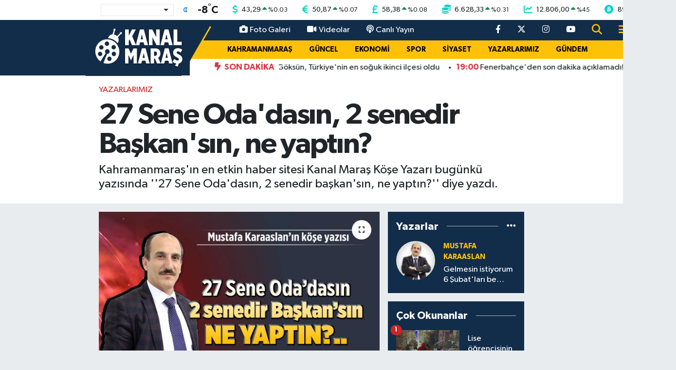

--- FILE ---
content_type: text/html; charset=UTF-8
request_url: https://www.kanalmaras.com/27-sene-odadasin-2-senedir-baskansin-ne-yaptin-1
body_size: 25326
content:
<!DOCTYPE html>
<html lang="tr" data-theme="flow">
<head>
<link rel="dns-prefetch" href="//www.kanalmaras.com">
<link rel="dns-prefetch" href="//kanalmarascom.teimg.com">
<link rel="dns-prefetch" href="//static.tebilisim.com">
<link rel="dns-prefetch" href="//mc.yandex.ru">
<link rel="dns-prefetch" href="//certify-js.alexametrics.com">
<link rel="dns-prefetch" href="//cdn2.bildirt.com">
<link rel="dns-prefetch" href="//platform-api.sharethis.com">
<link rel="dns-prefetch" href="//www.googletagmanager.com">
<link rel="dns-prefetch" href="//cdn.jsdelivr.net">
<link rel="dns-prefetch" href="//www.youtube.com">
<link rel="dns-prefetch" href="//www.facebook.com">
<link rel="dns-prefetch" href="//www.twitter.com">
<link rel="dns-prefetch" href="//www.instagram.com">
<link rel="dns-prefetch" href="//x.com">
<link rel="dns-prefetch" href="//api.whatsapp.com">
<link rel="dns-prefetch" href="//www.linkedin.com">
<link rel="dns-prefetch" href="//pinterest.com">
<link rel="dns-prefetch" href="//t.me">
<link rel="dns-prefetch" href="//pagead2.googlesyndication.com">
<link rel="dns-prefetch" href="//www.google.com">
<link rel="dns-prefetch" href="//facebook.com">
<link rel="dns-prefetch" href="//tebilisim.com">
<link rel="dns-prefetch" href="//twitter.com">
<link rel="dns-prefetch" href="//cdn.onesignal.com">

    <meta charset="utf-8">
<title>27 Sene Oda&#039;dasın, 2 senedir Başkan&#039;sın, ne yaptın? - Kanal Maraş</title>
<meta name="description" content="Kahramanmaraş&#039;ın en etkin haber sitesi Kanal Maraş Köşe Yazarı bugünkü yazısında &#039;&#039;27 Sene Oda&#039;dasın, 2 senedir başkan&#039;sın, ne yaptın?&#039;&#039; diye yazdı.">
<meta name="keywords" content="Kahramanmaraş, KMTSO, oda, başkan, şahin balcıoğlu, mustafa buluntu, seçim">
<link rel="canonical" href="https://www.kanalmaras.com/27-sene-odadasin-2-senedir-baskansin-ne-yaptin-1">
<meta name="viewport" content="width=device-width,initial-scale=1">
<meta name="X-UA-Compatible" content="IE=edge">
<meta name="robots" content="max-image-preview:large">
<meta name="theme-color" content="#122d4a">
<meta name="title" content="27 Sene Oda&#039;dasın, 2 senedir Başkan&#039;sın, ne yaptın?">
<meta name="articleSection" content="news">
<meta name="datePublished" content="2022-10-28T10:15:00+03:00">
<meta name="dateModified" content="2025-03-16T15:45:11+03:00">
<meta name="articleAuthor" content="Mustafa Karaaslan">
<meta name="author" content="Mustafa Karaaslan">
<link rel="amphtml" href="https://www.kanalmaras.com/27-sene-odadasin-2-senedir-baskansin-ne-yaptin-1/amp">
<meta property="og:site_name" content="Kanal Maraş - Kahramanmaraş&#039;ın Bağımsız Haber Sitesi">
<meta property="og:title" content="27 Sene Oda&#039;dasın, 2 senedir Başkan&#039;sın, ne yaptın?">
<meta property="og:description" content="Kahramanmaraş&#039;ın en etkin haber sitesi Kanal Maraş Köşe Yazarı bugünkü yazısında &#039;&#039;27 Sene Oda&#039;dasın, 2 senedir başkan&#039;sın, ne yaptın?&#039;&#039; diye yazdı.">
<meta property="og:url" content="https://www.kanalmaras.com/27-sene-odadasin-2-senedir-baskansin-ne-yaptin-1">
<meta property="og:image" content="https://kanalmarascom.teimg.com/kanalmaras-com/uploads/2022/10/2-senedir-baskansin-ne-yaptin.jpg">
<meta property="og:type" content="article">
<meta property="og:article:published_time" content="2022-10-28T10:15:00+03:00">
<meta property="og:article:modified_time" content="2025-03-16T15:45:11+03:00">
<meta name="twitter:card" content="summary_large_image">
<meta name="twitter:site" content="@kanalmaras">
<meta name="twitter:title" content="27 Sene Oda&#039;dasın, 2 senedir Başkan&#039;sın, ne yaptın?">
<meta name="twitter:description" content="Kahramanmaraş&#039;ın en etkin haber sitesi Kanal Maraş Köşe Yazarı bugünkü yazısında &#039;&#039;27 Sene Oda&#039;dasın, 2 senedir başkan&#039;sın, ne yaptın?&#039;&#039; diye yazdı.">
<meta name="twitter:image" content="https://kanalmarascom.teimg.com/kanalmaras-com/uploads/2022/10/2-senedir-baskansin-ne-yaptin.jpg">
<meta name="twitter:url" content="https://www.kanalmaras.com/27-sene-odadasin-2-senedir-baskansin-ne-yaptin-1">
<link rel="shortcut icon" type="image/x-icon" href="https://kanalmarascom.teimg.com/kanalmaras-com/uploads/2021/12/kanalmaras-faviconfw.png">
<link rel="manifest" href="https://www.kanalmaras.com/manifest.json?v=6.6.4" />
<link rel="preload" href="https://static.tebilisim.com/flow/assets/css/font-awesome/fa-solid-900.woff2" as="font" type="font/woff2" crossorigin />
<link rel="preload" href="https://static.tebilisim.com/flow/assets/css/font-awesome/fa-brands-400.woff2" as="font" type="font/woff2" crossorigin />
<link rel="preload" href="https://static.tebilisim.com/flow/assets/css/weather-icons/font/weathericons-regular-webfont.woff2" as="font" type="font/woff2" crossorigin />
<link rel="preload" href="https://static.tebilisim.com/flow/vendor/te/fonts/gibson/Gibson-Bold.woff2" as="font" type="font/woff2" crossorigin />
<link rel="preload" href="https://static.tebilisim.com/flow/vendor/te/fonts/gibson/Gibson-BoldItalic.woff2" as="font" type="font/woff2" crossorigin />
<link rel="preload" href="https://static.tebilisim.com/flow/vendor/te/fonts/gibson/Gibson-Italic.woff2" as="font" type="font/woff2" crossorigin />
<link rel="preload" href="https://static.tebilisim.com/flow/vendor/te/fonts/gibson/Gibson-Light.woff2" as="font" type="font/woff2" crossorigin />
<link rel="preload" href="https://static.tebilisim.com/flow/vendor/te/fonts/gibson/Gibson-LightItalic.woff2" as="font" type="font/woff2" crossorigin />
<link rel="preload" href="https://static.tebilisim.com/flow/vendor/te/fonts/gibson/Gibson-SemiBold.woff2" as="font" type="font/woff2" crossorigin />
<link rel="preload" href="https://static.tebilisim.com/flow/vendor/te/fonts/gibson/Gibson-SemiBoldItalic.woff2" as="font" type="font/woff2" crossorigin />
<link rel="preload" href="https://static.tebilisim.com/flow/vendor/te/fonts/gibson/Gibson.woff2" as="font" type="font/woff2" crossorigin />


<link rel="preload" as="style" href="https://static.tebilisim.com/flow/vendor/te/fonts/gibson.css?v=6.6.4">
<link rel="stylesheet" href="https://static.tebilisim.com/flow/vendor/te/fonts/gibson.css?v=6.6.4">

<style>:root {
        --te-link-color: #333;
        --te-link-hover-color: #000;
        --te-font: "Gibson";
        --te-secondary-font: "Gibson";
        --te-h1-font-size: 60px;
        --te-color: #122d4a;
        --te-hover-color: #194c82;
        --mm-ocd-width: 85%!important; /*  Mobil Menü Genişliği */
        --swiper-theme-color: var(--te-color)!important;
        --header-13-color: #ffc107;
    }</style><link rel="preload" as="style" href="https://static.tebilisim.com/flow/assets/vendor/bootstrap/css/bootstrap.min.css?v=6.6.4">
<link rel="stylesheet" href="https://static.tebilisim.com/flow/assets/vendor/bootstrap/css/bootstrap.min.css?v=6.6.4">
<link rel="preload" as="style" href="https://static.tebilisim.com/flow/assets/css/app6.6.4.min.css">
<link rel="stylesheet" href="https://static.tebilisim.com/flow/assets/css/app6.6.4.min.css">



<script type="application/ld+json">{"@context":"https:\/\/schema.org","@type":"WebSite","url":"https:\/\/www.kanalmaras.com","potentialAction":{"@type":"SearchAction","target":"https:\/\/www.kanalmaras.com\/arama?q={query}","query-input":"required name=query"}}</script>

<script type="application/ld+json">{"@context":"https:\/\/schema.org","@type":"NewsMediaOrganization","url":"https:\/\/www.kanalmaras.com","name":"Kanal Mara\u015f","logo":"https:\/\/kanalmarascom.teimg.com\/kanalmaras-com\/uploads\/2025\/07\/logmaras4646646fw.png","sameAs":["https:\/\/www.facebook.com\/kanalmarastv","https:\/\/www.twitter.com\/kanalmaras","https:\/\/www.youtube.com\/kanalmaras","https:\/\/www.instagram.com\/kanalmaras"]}</script>

<script type="application/ld+json">{"@context":"https:\/\/schema.org","@graph":[{"@type":"SiteNavigationElement","name":"Ana Sayfa","url":"https:\/\/www.kanalmaras.com","@id":"https:\/\/www.kanalmaras.com"},{"@type":"SiteNavigationElement","name":"EKONOMi","url":"https:\/\/www.kanalmaras.com\/ekonomi","@id":"https:\/\/www.kanalmaras.com\/ekonomi"},{"@type":"SiteNavigationElement","name":"MAGAZ\u0130N","url":"https:\/\/www.kanalmaras.com\/magazin","@id":"https:\/\/www.kanalmaras.com\/magazin"},{"@type":"SiteNavigationElement","name":"SPOR","url":"https:\/\/www.kanalmaras.com\/spor","@id":"https:\/\/www.kanalmaras.com\/spor"},{"@type":"SiteNavigationElement","name":"G\u00dcNDEM","url":"https:\/\/www.kanalmaras.com\/gundem","@id":"https:\/\/www.kanalmaras.com\/gundem"},{"@type":"SiteNavigationElement","name":"SiYASET","url":"https:\/\/www.kanalmaras.com\/siyaset","@id":"https:\/\/www.kanalmaras.com\/siyaset"},{"@type":"SiteNavigationElement","name":"YAZARLARIMIZ","url":"https:\/\/www.kanalmaras.com\/yazarlarimiz","@id":"https:\/\/www.kanalmaras.com\/yazarlarimiz"},{"@type":"SiteNavigationElement","name":"TEKNOLOJ\u0130","url":"https:\/\/www.kanalmaras.com\/teknoloji","@id":"https:\/\/www.kanalmaras.com\/teknoloji"},{"@type":"SiteNavigationElement","name":"KAHRAMANMARA\u015e","url":"https:\/\/www.kanalmaras.com\/kahramanmaras","@id":"https:\/\/www.kanalmaras.com\/kahramanmaras"},{"@type":"SiteNavigationElement","name":"SA\u011eLIK","url":"https:\/\/www.kanalmaras.com\/saglik","@id":"https:\/\/www.kanalmaras.com\/saglik"},{"@type":"SiteNavigationElement","name":"E\u011e\u0130T\u0130M","url":"https:\/\/www.kanalmaras.com\/egitim","@id":"https:\/\/www.kanalmaras.com\/egitim"},{"@type":"SiteNavigationElement","name":"B\u00d6LGE","url":"https:\/\/www.kanalmaras.com\/bolge","@id":"https:\/\/www.kanalmaras.com\/bolge"},{"@type":"SiteNavigationElement","name":"D\u00dcNYA","url":"https:\/\/www.kanalmaras.com\/dunya","@id":"https:\/\/www.kanalmaras.com\/dunya"},{"@type":"SiteNavigationElement","name":"K\u00dcLT\u00dcR SANAT","url":"https:\/\/www.kanalmaras.com\/kultur-sanat","@id":"https:\/\/www.kanalmaras.com\/kultur-sanat"},{"@type":"SiteNavigationElement","name":"YA\u015eAM","url":"https:\/\/www.kanalmaras.com\/yasam","@id":"https:\/\/www.kanalmaras.com\/yasam"},{"@type":"SiteNavigationElement","name":"G\u00dcNCEL","url":"https:\/\/www.kanalmaras.com\/guncel","@id":"https:\/\/www.kanalmaras.com\/guncel"},{"@type":"SiteNavigationElement","name":"OTOMOT\u0130V","url":"https:\/\/www.kanalmaras.com\/otomotiv","@id":"https:\/\/www.kanalmaras.com\/otomotiv"},{"@type":"SiteNavigationElement","name":"MEDYA","url":"https:\/\/www.kanalmaras.com\/medya","@id":"https:\/\/www.kanalmaras.com\/medya"},{"@type":"SiteNavigationElement","name":"KE\u015eFET","url":"https:\/\/www.kanalmaras.com\/kesfet","@id":"https:\/\/www.kanalmaras.com\/kesfet"},{"@type":"SiteNavigationElement","name":"TREND","url":"https:\/\/www.kanalmaras.com\/trend","@id":"https:\/\/www.kanalmaras.com\/trend"},{"@type":"SiteNavigationElement","name":"POP\u00dcLER","url":"https:\/\/www.kanalmaras.com\/flow","@id":"https:\/\/www.kanalmaras.com\/flow"},{"@type":"SiteNavigationElement","name":"KANALMARA\u015e TV","url":"https:\/\/www.kanalmaras.com\/kanalmaras-tv","@id":"https:\/\/www.kanalmaras.com\/kanalmaras-tv"},{"@type":"SiteNavigationElement","name":"G\u0130ZL\u0130L\u0130K POL\u0130T\u0130KASI","url":"https:\/\/www.kanalmaras.com\/gizlilik-politikasi","@id":"https:\/\/www.kanalmaras.com\/gizlilik-politikasi"},{"@type":"SiteNavigationElement","name":"\u0130leti\u015fim","url":"https:\/\/www.kanalmaras.com\/iletisim","@id":"https:\/\/www.kanalmaras.com\/iletisim"},{"@type":"SiteNavigationElement","name":"Gizlilik S\u00f6zle\u015fmesi","url":"https:\/\/www.kanalmaras.com\/gizlilik-sozlesmesi","@id":"https:\/\/www.kanalmaras.com\/gizlilik-sozlesmesi"},{"@type":"SiteNavigationElement","name":"Yazarlar","url":"https:\/\/www.kanalmaras.com\/yazarlar","@id":"https:\/\/www.kanalmaras.com\/yazarlar"},{"@type":"SiteNavigationElement","name":"Foto Galeri","url":"https:\/\/www.kanalmaras.com\/foto-galeri","@id":"https:\/\/www.kanalmaras.com\/foto-galeri"},{"@type":"SiteNavigationElement","name":"Video Galeri","url":"https:\/\/www.kanalmaras.com\/video","@id":"https:\/\/www.kanalmaras.com\/video"},{"@type":"SiteNavigationElement","name":"Biyografiler","url":"https:\/\/www.kanalmaras.com\/biyografi","@id":"https:\/\/www.kanalmaras.com\/biyografi"},{"@type":"SiteNavigationElement","name":"R\u00f6portajlar","url":"https:\/\/www.kanalmaras.com\/roportaj","@id":"https:\/\/www.kanalmaras.com\/roportaj"},{"@type":"SiteNavigationElement","name":"Anketler","url":"https:\/\/www.kanalmaras.com\/anketler","@id":"https:\/\/www.kanalmaras.com\/anketler"},{"@type":"SiteNavigationElement","name":"Af\u015fin Bug\u00fcn, Yar\u0131n ve 1 Haftal\u0131k Hava Durumu Tahmini","url":"https:\/\/www.kanalmaras.com\/afsin-hava-durumu","@id":"https:\/\/www.kanalmaras.com\/afsin-hava-durumu"},{"@type":"SiteNavigationElement","name":"Af\u015fin Namaz Vakitleri","url":"https:\/\/www.kanalmaras.com\/afsin-namaz-vakitleri","@id":"https:\/\/www.kanalmaras.com\/afsin-namaz-vakitleri"},{"@type":"SiteNavigationElement","name":"Puan Durumu ve Fikst\u00fcr","url":"https:\/\/www.kanalmaras.com\/futbol\/super-lig-puan-durumu-ve-fikstur","@id":"https:\/\/www.kanalmaras.com\/futbol\/super-lig-puan-durumu-ve-fikstur"}]}</script>

<script type="application/ld+json">{"@context":"https:\/\/schema.org","@type":"BreadcrumbList","itemListElement":[{"@type":"ListItem","position":1,"item":{"@type":"Thing","@id":"https:\/\/www.kanalmaras.com","name":"Haberler"}}]}</script>
<script type="application/ld+json">{"@context":"https:\/\/schema.org","@type":"NewsArticle","headline":"27 Sene Oda'das\u0131n, 2 senedir Ba\u015fkan's\u0131n, ne yapt\u0131n?","articleSection":"YAZARLARIMIZ","dateCreated":"2022-10-28T10:15:00+03:00","datePublished":"2022-10-28T10:15:00+03:00","dateModified":"2025-03-16T15:45:11+03:00","wordCount":729,"genre":"news","mainEntityOfPage":{"@type":"WebPage","@id":"https:\/\/www.kanalmaras.com\/27-sene-odadasin-2-senedir-baskansin-ne-yaptin-1"},"articleBody":"<p><br \/>\r\n<strong>BU SORUYU<\/strong> odaya \u00fcye olan her birey, \u015eahin Balc\u0131o\u011flu\u2019na sormal\u0131\u2026<br \/>\r\n&nbsp;<\/p>\r\n\r\n<p>Sormal\u0131 ki, odaya yat\u0131r\u0131lan aidatlar\u0131n nereye gitti\u011fi, nereye harcand\u0131\u011f\u0131, ortaya \u00e7\u0131kmal\u0131\u2026<br \/>\r\n&nbsp;<\/p>\r\n\r\n<p>2 y\u0131ld\u0131r sekt\u00f6r temsilcilerini hat\u0131rlamayan Balc\u0131o\u011fluzade, birden onlar\u0131 hat\u0131rlay\u0131verdi\u2026<br \/>\r\n&nbsp;<\/p>\r\n\r\n<p><b>\u2018\u2019Gelin yahu arkada\u015flar\u2019\u2019<\/b> dedi\u2026<br \/>\r\n&nbsp;<\/p>\r\n\r\n<p><b>\u2018\u2019Sizlerle \u015f\u00f6yle g\u00fczel bir kahvalt\u0131 yapal\u0131m\u2019\u2019<\/b> dedi\u2026<br \/>\r\n&nbsp;<\/p>\r\n\r\n<p><img alt=\"42c9beb5-dcd0-44b6-b10d-261c1c0c9de6\" src=\"https:\/\/kanalmarascom.teimg.com\/kanalmaras-com\/uploads\/2022\/10\/42c9beb5-dcd0-44b6-b10d-261c1c0c9de6.jpg\" \/><br \/>\r\n&nbsp;<\/p>\r\n\r\n<p><strong>\u0130\u015fte foto\u011frafta g\u00f6rd\u00fc\u011f\u00fcn\u00fcz d\u00fcn oldu\u011fu gibi\u2026<\/strong><br \/>\r\n&nbsp;<\/p>\r\n\r\n<p>S\u0131ra s\u0131ra dizilmi\u015f masalar, etraf\u0131nda koca koca adamlar, \u00f6nlerinde tabaklar, ma\u015fallah yok yok\u2026<br \/>\r\n&nbsp;<\/p>\r\n\r\n<p>Hani T\u00fcrk Edebiyat\u0131'nda d\u00f6nemlere damgas\u0131n\u0131 vurmu\u015f \u015fiirlerden biri akl\u0131ma geldi.<br \/>\r\n&nbsp;<\/p>\r\n\r\n<p>Han-\u0131 Ya\u011fma da bu \u015fiirlerden biridir.<br \/>\r\n&nbsp;<\/p>\r\n\r\n<p><b>\u015eiir de der ki:<\/b><br \/>\r\n&nbsp;<\/p>\r\n\r\n<p><strong>\u2018\u2019Yiyin efendiler, yiyin; bu han-\u0131 i\u015ftiha sizin;<\/strong><br \/>\r\n&nbsp;<\/p>\r\n\r\n<p><strong>Doyunca, t\u0131ks\u0131r\u0131nca, patlay\u0131ncaya kadar yiyin!\u2019\u2019<\/strong><br \/>\r\n&nbsp;<\/p>\r\n\r\n<p>\u2605<br \/>\r\n&nbsp;<\/p>\r\n\r\n<p><strong>Ve Balc\u0131o\u011fluzade toplay\u0131vermi\u015f&nbsp;sekt\u00f6r\u00fcn baz\u0131 temsilcilerini\u2026<\/strong><br \/>\r\n&nbsp;<\/p>\r\n\r\n<p>S\u00f6z\u00fcm ona; <strong>Se\u00e7im Propagandas\u0131 yapacak\u2026<\/strong><br \/>\r\n&nbsp;<\/p>\r\n\r\n<p>Ancak hesaplar KMTSO\u2019nun kasas\u0131ndan\u2026<br \/>\r\n&nbsp;<\/p>\r\n\r\n<p>Yani \u00fcyelerin yat\u0131rd\u0131\u011f\u0131 aidatlardan kar\u015f\u0131land\u0131\u011f\u0131 \u00f6ne s\u00fcr\u00fcld\u00fc\u2026<br \/>\r\n&nbsp;<\/p>\r\n\r\n<p>\u2605<br \/>\r\n&nbsp;<\/p>\r\n\r\n<p><strong>Yapma be Balc\u0131o\u011fluzade\u2026<\/strong><br \/>\r\n&nbsp;<\/p>\r\n\r\n<p>B\u00f6yle kahvalt\u0131 programlar\u0131 yaparak bizlerin g\u00f6z\u00fcnde k\u00fc\u00e7\u00fclme\u2026<br \/>\r\n&nbsp;<\/p>\r\n\r\n<p>Al yan\u0131na komite \u00fcyelerini\u2026<br \/>\r\n&nbsp;<\/p>\r\n\r\n<p>Git \u00fcyelerin aya\u011f\u0131na\u2026<br \/>\r\n&nbsp;<\/p>\r\n\r\n<p>Anlat projelerini\u2026<br \/>\r\n&nbsp;<\/p>\r\n\r\n<p>Tabi ki varsa\u2026<br \/>\r\n&nbsp;<\/p>\r\n\r\n<p>Guruplarda belirledi\u011fin aha benim komite temsilcilerim de, ona oy iste\u2026<br \/>\r\n&nbsp;<\/p>\r\n\r\n<p>Ne bu kahvalt\u0131 g\u00f6r\u00fcnt\u00fcleri\u2026<br \/>\r\n&nbsp;<\/p>\r\n\r\n<p>E\u011fer bu kahvalt\u0131 programlar\u0131n\u0131 <b>\u2018\u2019odan\u0131n b\u00fct\u00e7esinden kar\u015f\u0131l\u0131yorsan\u2019\u2019 <\/b>o daha da b\u00fcy\u00fck vahim hata\u2026<br \/>\r\n&nbsp;<\/p>\r\n\r\n<p>\u2605<br \/>\r\n&nbsp;<\/p>\r\n\r\n<p><strong>Foto\u011frafta g\u00f6rd\u00fc\u011f\u00fcm kadar\u0131yla c\u0131l\u0131z bir toplant\u0131 olmu\u015f\u2026<\/strong><br \/>\r\n&nbsp;<\/p>\r\n\r\n<p><strong>\u0130lgi g\u00f6sterilmedi\u011fi apa\u00e7\u0131k ortada\u2026<\/strong><br \/>\r\n&nbsp;<\/p>\r\n\r\n<p><strong>Ve bu g\u00f6r\u00fcnt\u00fcleri kamuoyu \u00e7ok a\u00e7\u0131k g\u00f6rmekte\u2026<\/strong><br \/>\r\n&nbsp;<\/p>\r\n\r\n<p><strong>27 y\u0131ld\u0131r tek liste ile gidilen ve t\u00fcm komite \u00fcyelerinin kapal\u0131 kap\u0131lar arkas\u0131nda belirlendi\u011fi se\u00e7imlerde, ikinci listenin \u00e7\u0131kmas\u0131yla sekt\u00f6r temsilcileriyle aniden programlara ba\u015flayan mevcut Ba\u015fkan Balc\u0131o\u011fluzade, se\u00e7imlere 22 g\u00fcn kalmas\u0131na ra\u011fmen bu programlar\u0131 se\u00e7im \u00e7al\u0131\u015fmas\u0131 olarak g\u00f6rmedi\u011fi, odan\u0131n faaliyetleri gibi g\u00f6sterdi\u011fi i\u00e7in hesaplar\u0131 KMTSO b\u00fct\u00e7esinden kar\u015f\u0131latt\u0131\u011f\u0131 iddia edilmesi bile facia\u2026<\/strong><br \/>\r\n&nbsp;<\/p>\r\n\r\n<p>\u2605<br \/>\r\n&nbsp;<\/p>\r\n\r\n<p><strong>Mustafa Buluntu biyokimyan\u0131z\u0131 m\u0131 bozdu?<\/strong><br \/>\r\n&nbsp;<\/p>\r\n\r\n<p>Al\u0131\u015f\u0131k olmad\u0131\u011f\u0131n\u0131z bir \u015fekilde projeleriyle ortaya \u00e7\u0131kmas\u0131, bizzat sekt\u00f6r temsilcileriyle g\u00f6r\u00fc\u015f al\u0131\u015fveri\u015finde bulunarak, <b>\u2018\u2019yapacaklar\u0131n\u0131\u2019\u2019<\/b> g\u00f6rsel olarak, hem onlarla hem de kamuoyuyla payla\u015fmas\u0131\u2026<br \/>\r\n&nbsp;<\/p>\r\n\r\n<p>27 y\u0131ll\u0131k ser\u00fcveni <b>\u2018\u2019Yeni Ba\u015far\u0131 Hik\u00e2yeleri yaz\u0131lmal\u0131\u2019\u2019<\/b> diyerek yola \u00e7\u0131kmas\u0131\u2026<br \/>\r\n&nbsp;<\/p>\r\n\r\n<p>Bu \u00e7\u0131kt\u0131\u011f\u0131 yolda kendisine g\u00f6sterilen tevecc\u00fchten dolay\u0131 \u00fcyeler aras\u0131nda mutlulu\u011fun artmas\u0131\u2026<br \/>\r\n&nbsp;<\/p>\r\n\r\n<p>Ticaret odas\u0131n\u0131n yan gelip yat\u0131lan yer olmaktan \u00e7\u0131kar\u0131lmas\u0131 ad\u0131na, y\u0131llard\u0131r tek liste ile kapal\u0131 kap\u0131lar arkas\u0131nda komite \u00fcyelerinin belirlenmesinin ortadan kald\u0131rmas\u0131\u2026<br \/>\r\n&nbsp;<\/p>\r\n\r\n<p>Net olmas\u0131\u2026<br \/>\r\n&nbsp;<\/p>\r\n\r\n<p>Yapacaklar\u0131n\u0131 bir bir anlatmas\u0131\u2026<br \/>\r\n&nbsp;<\/p>\r\n\r\n<p>Kendisine art\u0131 puan kazand\u0131\u011f\u0131 gibi\u2026<br \/>\r\n&nbsp;<\/p>\r\n\r\n<p>Balc\u0131o\u011fluzade\u2019yi tela\u015fland\u0131rm\u0131\u015f olmal\u0131 ki; <strong>Kahvalt\u0131 programlar\u0131n\u0131 normal oda faaliyeti olarak g\u00f6sterip hesaplar\u0131 Oda\u2019ya fatura ettiriyor, yediriyor, i\u00e7iriyor, tepkisi \u00e7\u0131\u011f gibi b\u00fcy\u00fcyor\u2026<\/strong><\/p>\r\n\r\n<p><br \/>\r\n\u2605<br \/>\r\n&nbsp;<\/p>\r\n\r\n<p><strong>Yapma be Balc\u0131o\u011fluzade\u2026<\/strong><br \/>\r\n&nbsp;<\/p>\r\n\r\n<p>Bu davran\u0131\u015flar sana pirim getirmez\u2026<br \/>\r\n&nbsp;<\/p>\r\n\r\n<p>Bilakis g\u00f6t\u00fcr\u00fcr\u2026<br \/>\r\n&nbsp;<\/p>\r\n\r\n<p>\u2605<br \/>\r\n&nbsp;<\/p>\r\n\r\n<p><strong>Bak kamuoyunda, komite \u00fcyelerini olu\u015fturmakta zorland\u0131\u011f\u0131n konu\u015fuluyor\u2026<\/strong><br \/>\r\n&nbsp;<\/p>\r\n\r\n<p><strong>Panikleyerek bir\u00e7ok kesime komite ve meclis \u00fcyeli\u011fi s\u00f6z\u00fc verdi\u011fin anlat\u0131l\u0131yor\u2026<\/strong><br \/>\r\n&nbsp;<\/p>\r\n\r\n<p>\u2605<br \/>\r\n&nbsp;<\/p>\r\n\r\n<p>Bir\u00e7ok \u00fcyeden mesaj al\u0131yorum\u2026<br \/>\r\n&nbsp;<\/p>\r\n\r\n<p><b>Diyorlar ki:<\/b><br \/>\r\n&nbsp;<\/p>\r\n\r\n<p><b>\u2018\u2019Abi sor bakal\u0131m Balc\u0131o\u011fluzade\u2019ye\u2026\u2019\u2019<\/b><br \/>\r\n&nbsp;<\/p>\r\n\r\n<p><b>\u2018\u2019Oda\u2019n\u0131n paralar\u0131 nerelere harcan\u0131yor?\u2019\u2019<\/b><br \/>\r\n&nbsp;<\/p>\r\n\r\n<p><b>\u2018\u201927 sene odada, 2 senedir ise ba\u015fkan, ne yapt\u0131?\u2019\u2019<\/b><br \/>\r\n&nbsp;<\/p>\r\n\r\n<p><b>\u2018\u2019Biz soram\u0131yoruz<\/b>&nbsp;<strong>sen sor''<\/strong> diyorlar\u2026<br \/>\r\n&nbsp;<\/p>\r\n\r\n<p>\u2605<br \/>\r\n&nbsp;<\/p>\r\n\r\n<p>El Mahk\u00fbm el\u00e7iye zeval olmaz diyerek\u2026<br \/>\r\n&nbsp;<\/p>\r\n\r\n<p><b>D\u00fc\u011f\u00fcnlerde s\u00f6ylenen bu aralar pop\u00fcler olan bir \u015fark\u0131n\u0131n nakarat k\u0131sm\u0131n\u0131 buradan Balc\u0131o\u011fluzade\u2019ye az de\u011fi\u015ftirip yazarak, mecazi anlamda soruyorum:<\/b><br \/>\r\n&nbsp;<\/p>\r\n\r\n<p><strong>Nerde yedin paralar\u0131 s\u00f6yle, s\u00f6yle<\/strong><\/p>\r\n\r\n<p><strong>Nerde yedin Dolarlar\u0131 s\u00f6yle, s\u00f6yle<\/strong><\/p>\r\n\r\n<p><strong>Nerde yedin Eurolar\u0131 s\u00f6yleee<\/strong><\/p>\r\n\r\n<p><strong>E\u011fer yediysen, Bo\u011faz\u0131nda kals\u0131n, bo\u011faz\u0131nda kals\u0131n\u2026<\/strong><br \/>\r\n&nbsp;<\/p>\r\n\r\n<p>\u2605\u2605\u2605<br \/>\r\n&nbsp;<\/p>\r\n\r\n<p><span style=\"color:#c0392b;\"><b>D\u0130P NOT:<\/b> <\/span><b>\u015eimdi \u015eahin Balc\u0131o\u011flu kendisinin ba\u015fkanl\u0131\u011f\u0131n\u0131 yapt\u0131\u011f\u0131 Oda\u2019n\u0131n 2 y\u0131ll\u0131k bilan\u00e7osunu bana kesin yollar. Hem de ayr\u0131nt\u0131lar\u0131 ile\u2026<\/b><br \/>\r\n<br \/>\r\n&nbsp;<\/p>","description":"Kahramanmara\u015f'\u0131n en etkin haber sitesi Kanal Mara\u015f K\u00f6\u015fe Yazar\u0131 bug\u00fcnk\u00fc yaz\u0131s\u0131nda ''27 Sene Oda'das\u0131n, 2 senedir ba\u015fkan's\u0131n, ne yapt\u0131n?'' diye yazd\u0131.","inLanguage":"tr-TR","keywords":["Kahramanmara\u015f","KMTSO","oda","ba\u015fkan","\u015fahin balc\u0131o\u011flu","mustafa buluntu","se\u00e7im"],"image":{"@type":"ImageObject","url":"https:\/\/kanalmarascom.teimg.com\/crop\/1280x720\/kanalmaras-com\/uploads\/2022\/10\/2-senedir-baskansin-ne-yaptin.jpg","width":"1280","height":"720","caption":"27 Sene Oda'das\u0131n, 2 senedir Ba\u015fkan's\u0131n, ne yapt\u0131n?"},"publishingPrinciples":"https:\/\/www.kanalmaras.com\/gizlilik-sozlesmesi","isFamilyFriendly":"http:\/\/schema.org\/True","isAccessibleForFree":"http:\/\/schema.org\/True","publisher":{"@type":"Organization","name":"Kanal Mara\u015f","image":"https:\/\/kanalmarascom.teimg.com\/kanalmaras-com\/uploads\/2025\/07\/logmaras4646646fw.png","logo":{"@type":"ImageObject","url":"https:\/\/kanalmarascom.teimg.com\/kanalmaras-com\/uploads\/2025\/07\/logmaras4646646fw.png","width":"640","height":"375"}},"author":{"@type":"Person","name":"Mustafa Karaaslan","honorificPrefix":"","jobTitle":"","url":null}}</script>





<style>
.mega-menu {z-index: 9999 !important;}
@media screen and (min-width: 1620px) {
    .container {width: 1280px!important; max-width: 1280px!important;}
    #ad_36 {margin-right: 15px !important;}
    #ad_9 {margin-left: 15px !important;}
}

@media screen and (min-width: 1325px) and (max-width: 1620px) {
    .container {width: 1100px!important; max-width: 1100px!important;}
    #ad_36 {margin-right: 100px !important;}
    #ad_9 {margin-left: 100px !important;}
}
@media screen and (min-width: 1295px) and (max-width: 1325px) {
    .container {width: 990px!important; max-width: 990px!important;}
    #ad_36 {margin-right: 165px !important;}
    #ad_9 {margin-left: 165px !important;}
}
@media screen and (min-width: 1200px) and (max-width: 1295px) {
    .container {width: 900px!important; max-width: 900px!important;}
    #ad_36 {margin-right: 210px !important;}
    #ad_9 {margin-left: 210px !important;}

}
</style><meta name="yandex-verification" content="fcad23549041ee33" />
<meta name="google-site-verification" content="NiKP1yAEMr-AodC2G9dhh-x20hPKBWHa1aS0-uL-B4s" />
<meta name='dailymotion-domain-verification' content='dmg2veg6em4ynw1c3' />
<meta name="verify-admitad" content="d4793b4068" />
<meta name="p:domain_verify" content="90a27124dbd0ac6b1091cbc2b3b14e8c"/>
<meta property="fb:pages" content="434515873348514" />



<script type="text/javascript" >
   (function(m,e,t,r,i,k,a){m[i]=m[i]||function(){(m[i].a=m[i].a||[]).push(arguments)};
   m[i].l=1*new Date();k=e.createElement(t),a=e.getElementsByTagName(t)[0],k.async=1,k.src=r,a.parentNode.insertBefore(k,a)})
   (window, document, "script", "https://mc.yandex.ru/metrika/tag.js", "ym");

   ym(89585624, "init", {
        clickmap:true,
        trackLinks:true,
        accurateTrackBounce:true,
        webvisor:true
   });
</script>
<div><img src="https://mc.yandex.ru/watch/89585624" style="position:absolute; left:-9999px;" alt="" /></div>


<script type="text/javascript" >
   (function(m,e,t,r,i,k,a){m[i]=m[i]||function(){(m[i].a=m[i].a||[]).push(arguments)};
   m[i].l=1*new Date();k=e.createElement(t),a=e.getElementsByTagName(t)[0],k.async=1,k.src=r,a.parentNode.insertBefore(k,a)})
   (window, document, "script", "https://mc.yandex.ru/metrika/tag.js", "ym");

   ym(55064422, "init", {
        clickmap:true,
        trackLinks:true,
        accurateTrackBounce:true,
        webvisor:true,
        trackHash:true
   });
</script>


<script type="text/javascript">
_atrk_opts = { atrk_acct:"5GDDl1aQoYb3vg", domain:"kanalmaras.com",dynamic: true};
(function() { var as = document.createElement('script'); as.type = 'text/javascript'; as.async = true; as.src = "https://certify-js.alexametrics.com/atrk.js"; var s = document.getElementsByTagName('script')[0];s.parentNode.insertBefore(as, s); })();
</script>

<link rel="manifest" href="/manifest.json?data=Bildirt">
<script>var uygulamaid="7825-9969-6445-3865-1823-6";</script>
<script src="https://cdn2.bildirt.com/BildirtSDKfiles.js"></script>
      
<script type="text/javascript" src="https://platform-api.sharethis.com/js/sharethis.js#property=6008066f33db060018557b19&product=inline-share-buttons" async="async"></script>



<script async data-cfasync="false"
	src="https://www.googletagmanager.com/gtag/js?id=G-765CH49CC4"></script>
<script data-cfasync="false">
	window.dataLayer = window.dataLayer || [];
	  function gtag(){dataLayer.push(arguments);}
	  gtag('js', new Date());
	  gtag('config', 'G-765CH49CC4');
</script>




</head>




<body class="d-flex flex-column min-vh-100">

    
    

    <!-- Choices Select CSS -->
<link rel="stylesheet" href="https://cdn.jsdelivr.net/npm/choices.js/public/assets/styles/choices.min.css" />
<header class="header-13">
        <div class="top-header bg-white d-none d-lg-block py-1">
        <div class="container">
            <ul class="top-parite list-unstyled d-flex justify-content-between align-items-center small mb-0 px-3">
                <!-- HAVA DURUMU -->

<input type="hidden" name="widget_setting_weathercity" value="38.24769000,36.91399000" />

            <li class="weather-degreex d-none d-xl-block">
            <div class="weather-widget d-flex justify-content-start align-items-center">
                <div class="city-choices">
                    <select class="select-city-choices form-select" onchange="redirectToCity(this)">
                                                <option value="adana" >Adana</option>
                                                <option value="adiyaman" >Adıyaman</option>
                                                <option value="afyonkarahisar" >Afyonkarahisar</option>
                                                <option value="agri" >Ağrı</option>
                                                <option value="aksaray" >Aksaray</option>
                                                <option value="amasya" >Amasya</option>
                                                <option value="ankara" >Ankara</option>
                                                <option value="antalya" >Antalya</option>
                                                <option value="ardahan" >Ardahan</option>
                                                <option value="artvin" >Artvin</option>
                                                <option value="aydin" >Aydın</option>
                                                <option value="balikesir" >Balıkesir</option>
                                                <option value="bartin" >Bartın</option>
                                                <option value="batman" >Batman</option>
                                                <option value="bayburt" >Bayburt</option>
                                                <option value="bilecik" >Bilecik</option>
                                                <option value="bingol" >Bingöl</option>
                                                <option value="bitlis" >Bitlis</option>
                                                <option value="bolu" >Bolu</option>
                                                <option value="burdur" >Burdur</option>
                                                <option value="bursa" >Bursa</option>
                                                <option value="canakkale" >Çanakkale</option>
                                                <option value="cankiri" >Çankırı</option>
                                                <option value="corum" >Çorum</option>
                                                <option value="denizli" >Denizli</option>
                                                <option value="diyarbakir" >Diyarbakır</option>
                                                <option value="duzce" >Düzce</option>
                                                <option value="edirne" >Edirne</option>
                                                <option value="elazig" >Elazığ</option>
                                                <option value="erzincan" >Erzincan</option>
                                                <option value="erzurum" >Erzurum</option>
                                                <option value="eskisehir" >Eskişehir</option>
                                                <option value="gaziantep" >Gaziantep</option>
                                                <option value="giresun" >Giresun</option>
                                                <option value="gumushane" >Gümüşhane</option>
                                                <option value="hakkari" >Hakkâri</option>
                                                <option value="hatay" >Hatay</option>
                                                <option value="igdir" >Iğdır</option>
                                                <option value="isparta" >Isparta</option>
                                                <option value="istanbul" >İstanbul</option>
                                                <option value="izmir" >İzmir</option>
                                                <option value="kahramanmaras" selected>Kahramanmaraş</option>
                                                <option value="karabuk" >Karabük</option>
                                                <option value="karaman" >Karaman</option>
                                                <option value="kars" >Kars</option>
                                                <option value="kastamonu" >Kastamonu</option>
                                                <option value="kayseri" >Kayseri</option>
                                                <option value="kilis" >Kilis</option>
                                                <option value="kirikkale" >Kırıkkale</option>
                                                <option value="kirklareli" >Kırklareli</option>
                                                <option value="kirsehir" >Kırşehir</option>
                                                <option value="kocaeli" >Kocaeli</option>
                                                <option value="konya" >Konya</option>
                                                <option value="kutahya" >Kütahya</option>
                                                <option value="malatya" >Malatya</option>
                                                <option value="manisa" >Manisa</option>
                                                <option value="mardin" >Mardin</option>
                                                <option value="mersin" >Mersin</option>
                                                <option value="mugla" >Muğla</option>
                                                <option value="mus" >Muş</option>
                                                <option value="nevsehir" >Nevşehir</option>
                                                <option value="nigde" >Niğde</option>
                                                <option value="ordu" >Ordu</option>
                                                <option value="osmaniye" >Osmaniye</option>
                                                <option value="rize" >Rize</option>
                                                <option value="sakarya" >Sakarya</option>
                                                <option value="samsun" >Samsun</option>
                                                <option value="sanliurfa" >Şanlıurfa</option>
                                                <option value="siirt" >Siirt</option>
                                                <option value="sinop" >Sinop</option>
                                                <option value="sivas" >Sivas</option>
                                                <option value="sirnak" >Şırnak</option>
                                                <option value="tekirdag" >Tekirdağ</option>
                                                <option value="tokat" >Tokat</option>
                                                <option value="trabzon" >Trabzon</option>
                                                <option value="tunceli" >Tunceli</option>
                                                <option value="usak" >Uşak</option>
                                                <option value="van" >Van</option>
                                                <option value="yalova" >Yalova</option>
                                                <option value="yozgat" >Yozgat</option>
                                                <option value="zonguldak" >Zonguldak</option>
                                            </select>
                </div>
                <div class="mx-2">
                    <img src="//cdn.weatherapi.com/weather/64x64/night/113.png" class="condition" width="32" height="32" />
                </div>
                <div class="fw-bold lead">
                    <span class="degree">-8</span><sup>°</sup>C
                </div>
            </div>
        </li>

    
<div data-location='{"city":"TUXX0014"}' class="d-none"></div>


                <!-- PİYASALAR -->
            <li class="dollar">
            <i class="fas fa-dollar-sign fa-lg me-1 text-cyan"></i> <span class="value">43,29</span> <span class="color"><i class="fa fa-caret-up text-success"></i></span>
            <span class="small color">%<span class="exchange">0.03</span></span>
        </li>
        <li class="euro">
            <i class="fas fa-euro-sign fa-lg me-1 text-cyan"></i> <span class="value">50,87</span> <span class="color"><i class="fa fa-caret-up text-success"></i></span>
            <span class="small color">%<span class="exchange">0.07</span></span>
        </li>
        <li class="sterlin">
            <i class="fas fa-sterling-sign fa-lg me-1 text-cyan"></i> <span class="value">58,38</span> <span class="color"><i class="fa fa-caret-up text-success"></i></span>
            <span class="small color">%<span class="exchange">0.08</span></span>
        </li>
        <li class="altin">
            <i class="fas fa-coins fa-lg me-1 text-cyan"></i> <span class="value">6.628,33</span> <span class="color"><i class="fa fa-caret-up text-success"></i></span>
            <span class="small color">%<span class="exchange">0.31</span></span>
        </li>
        <li class="bist">
            <i class="fas fa-chart-line fa-lg me-1 text-cyan"></i> <span class="value">12.806,00</span> <span class="color"><i class="fa fa-caret-up text-success"></i></span>
            <span class="small color">%<span class="exchange">45</span></span>
        </li>
        <li class="btc">
            <i class="fab fa-bitcoin fa-lg me-1 text-cyan"></i> <span class="value">89.507,18</span> <span class="color"><i class="fa fa-caret-down text-danger"></i></span>
            <span class="small color">%<span class="exchange">-3.61</span></span>
        </li>


    

            </ul>
        </div>
    </div>
    
    <nav class="main-header bg-te-color py-2 py-lg-0">
        <div class="container">
            <div class="middle-header d-flex">
                <div class="align-self-center z-3 ps-3 ps-md-0" style="max-width:200px;">
                                        <a class="navbar-brand" href="/" title="Kanal Maraş - Kahramanmaraş&#039;ın Bağımsız Haber Sitesi">
                        <img src="https://kanalmarascom.teimg.com/kanalmaras-com/uploads/2025/07/logmaras4646646fw.png" alt="Kanal Maraş - Kahramanmaraş&#039;ın Bağımsız Haber Sitesi" width="307" height="40" class="light-mode img-fluid flow-logo">
<img src="https://kanalmarascom.teimg.com/kanalmaras-com/uploads/2025/07/logmaras4646646fw.png" alt="Kanal Maraş - Kahramanmaraş&#039;ın Bağımsız Haber Sitesi" width="307" height="40" class="dark-mode img-fluid flow-logo d-none">

                    </a>
                                    </div>
                <div class="menu-two-rows w-100 align-self-center px-3 px-lg-0">
                    <div class="d-flex justify-content-between top-menu">
                        <ul  class="nav">
        <li class="nav-item   nav-item d-none d-md-block">
        <a href="/foto-galeri" class="nav-link nav-link text-white" target="_blank" title="Foto Galeri"><i class="fa fa-camera text-white me-1 me-1 mr-1"></i>Foto Galeri</a>
        
    </li>
        <li class="nav-item   nav-item d-none d-md-block">
        <a href="/video" class="nav-link nav-link text-white" target="_blank" title="Videolar"><i class="fa fa-video text-white me-1 me-1 mr-1"></i>Videolar</a>
        
    </li>
        <li class="nav-item   nav-item d-none d-md-block">
        <a href="https://www.youtube.com/kanalmaras" class="nav-link nav-link text-white" target="_blank" title="Canlı Yayın"><i class="fa fa-podcast text-white me-1 me-1 mr-1"></i>Canlı Yayın</a>
        
    </li>
    </ul>

                        <ul class="nav justify-content-end">

                                                        <li class="nav-item d-none d-xl-flex"><a href="https://www.facebook.com/kanalmarastv" target="_blank" class="nav-link"><i class="fab fa-facebook-f text-white"></i></a></li>
                                                                                    <li class="nav-item d-none d-xl-flex"><a href="https://www.twitter.com/kanalmaras" class="nav-link"
                                target="_blank"><i class="fa-brands fa-x-twitter text-white"></i></a></li>
                                                                                    <li class="nav-item d-none d-xl-flex"><a href="https://www.instagram.com/kanalmaras" class="nav-link"
                                target="_blank"><i class="fab fa-instagram text-white"></i></a></li>
                                                                                    <li class="nav-item d-none d-xl-flex"><a href="https://www.youtube.com/kanalmaras" class="nav-link"
                                target="_blank"><i class="fab fa-youtube text-white"></i></a></li>
                                                                                                                                                                                                                                <li class="nav-item">
                                <a href="/arama" class="nav-link" target="_self">
                                    <i class="fa fa-search fa-lg"></i>
                                </a>
                            </li>

                            

                            <li class="nav-item dropdown position-static d-none d-lg-block">
                                <a class="nav-link pe-0 text-dark" href="#menu" title="Ana Menü"><i class="fa fa-bars fa-lg"></i></a>
                            </li>
                        </ul>
                    </div>
                    <div class="category-menu navbar py-1 justify-content-end small d-none d-lg-flex">
                        <ul  class="nav text-uppercase fw-bold">
        <li class="nav-item   ">
        <a href="/kahramanmaras" class="nav-link py-1 text-black" target="_blank" title="KAHRAMANMARAŞ">KAHRAMANMARAŞ</a>
        
    </li>
        <li class="nav-item   ">
        <a href="/guncel" class="nav-link py-1 text-black" target="_blank" title="GÜNCEL">GÜNCEL</a>
        
    </li>
        <li class="nav-item   ">
        <a href="/ekonomi" class="nav-link py-1 text-black" target="_blank" title="EKONOMİ">EKONOMİ</a>
        
    </li>
        <li class="nav-item   ">
        <a href="/spor" class="nav-link py-1 text-black" target="_blank" title="SPOR">SPOR</a>
        
    </li>
        <li class="nav-item   ">
        <a href="/siyaset" class="nav-link py-1 text-black" target="_blank" title="SİYASET">SİYASET</a>
        
    </li>
        <li class="nav-item   ">
        <a href="/yazarlarimiz" class="nav-link py-1 text-black" target="_self" title="YAZARLARIMIZ">YAZARLARIMIZ</a>
        
    </li>
        <li class="nav-item   ">
        <a href="/gundem" class="nav-link py-1 text-black" target="_blank" title="GÜNDEM">GÜNDEM</a>
        
    </li>
        <li class="nav-item   ">
        <a href="/egitim" class="nav-link py-1 text-black" target="_self" title="EĞİTİM">EĞİTİM</a>
        
    </li>
        <li class="nav-item   ">
        <a href="/saglik" class="nav-link py-1 text-black" target="_blank" title="SAĞLIK">SAĞLIK</a>
        
    </li>
        <li class="nav-item   ">
        <a href="/magazin" class="nav-link py-1 text-black" target="_self" title="MAGAZİN">MAGAZİN</a>
        
    </li>
    </ul>

                    </div>

                    <div class="d-none d-lg-flex bg-white py-1">
                        <div class="text-danger fw-bold flex-shrink-0 ps-5 pe-2 text-uppercase"><i class="fa-solid fa-bolt-lightning me-1"></i> Son Dakika</div>
                        <div class="sliding-news-container overflow-hidden" style="flex:1;">
                            <ul class="sliding-news-wrapper mb-0">
                                                                <li>
                                    <a href="/termometreler-dondu-goksun-turkiyenin-en-soguk-ikinci-ilcesi-oldu" title="Termometreler dondu! Göksün, Türkiye&#039;nin en soğuk ikinci ilçesi oldu" class="sliding-news-item text-decoration-none" target="_self">
                                        <strong class="text-danger">19:05</strong> <span class="text-dark">
                                            Termometreler dondu! Göksün, Türkiye&#039;nin en soğuk ikinci ilçesi oldu
                                        </span>
                                    </a>
                                </li>
                                                                <li>
                                    <a href="/fenerbahceden-son-dakika-aciklamadi-bankalar-birliginden-ciktilar" title="Fenerbahçe&#039;den son dakika açıklamadı! Bankalar Birliği’nden çıktılar" class="sliding-news-item text-decoration-none" target="_self">
                                        <strong class="text-danger">19:00</strong> <span class="text-dark">
                                            Fenerbahçe&#039;den son dakika açıklamadı! Bankalar Birliği’nden çıktılar
                                        </span>
                                    </a>
                                </li>
                                                                <li>
                                    <a href="/orduda-tir-600-metre-ucurumdan-yuvarlandi-kaza-anbean-kamerada" title="Ordu’da tır, 600 metre uçurumdan yuvarlandı! Kaza anbean kamerada" class="sliding-news-item text-decoration-none" target="_self">
                                        <strong class="text-danger">14:46</strong> <span class="text-dark">
                                            Ordu’da tır, 600 metre uçurumdan yuvarlandı! Kaza anbean kamerada
                                        </span>
                                    </a>
                                </li>
                                                                <li>
                                    <a href="/gaziantepte-bicakli-kuzen-kavgasinin-perde-arkasi" title="Gaziantep’te bıçaklı kuzen kavgasının perde arkası" class="sliding-news-item text-decoration-none" target="_self">
                                        <strong class="text-danger">12:11</strong> <span class="text-dark">
                                            Gaziantep’te bıçaklı kuzen kavgasının perde arkası
                                        </span>
                                    </a>
                                </li>
                                                                <li>
                                    <a href="/mhp-lideri-bahceliden-aciklama-terorsuz-turkiye-hedefi-hayatidir" title="MHP Lideri Bahçeli&#039;den açıklama! &#039;&#039;Terörsüz Türkiye hedefi hayatidir&#039;&#039;" class="sliding-news-item text-decoration-none" target="_self">
                                        <strong class="text-danger">12:05</strong> <span class="text-dark">
                                            MHP Lideri Bahçeli&#039;den açıklama! &#039;&#039;Terörsüz Türkiye hedefi hayatidir&#039;&#039;
                                        </span>
                                    </a>
                                </li>
                                                            </ul>
                        </div>
                    </div>

                </div>
            </div>
        </div>

        </div>
    </nav>

    <ul  class="mobile-categories d-lg-none list-inline bg-warning fw-bold">
        <li class="list-inline-item">
        <a href="/kahramanmaras" class="text-dark" target="_blank" title="KAHRAMANMARAŞ">
                KAHRAMANMARAŞ
        </a>
    </li>
        <li class="list-inline-item">
        <a href="/guncel" class="text-dark" target="_blank" title="GÜNCEL">
                GÜNCEL
        </a>
    </li>
        <li class="list-inline-item">
        <a href="/ekonomi" class="text-dark" target="_blank" title="EKONOMİ">
                EKONOMİ
        </a>
    </li>
        <li class="list-inline-item">
        <a href="/spor" class="text-dark" target="_blank" title="SPOR">
                SPOR
        </a>
    </li>
        <li class="list-inline-item">
        <a href="/siyaset" class="text-dark" target="_blank" title="SİYASET">
                SİYASET
        </a>
    </li>
        <li class="list-inline-item">
        <a href="/yazarlarimiz" class="text-dark" target="_self" title="YAZARLARIMIZ">
                YAZARLARIMIZ
        </a>
    </li>
        <li class="list-inline-item">
        <a href="/gundem" class="text-dark" target="_blank" title="GÜNDEM">
                GÜNDEM
        </a>
    </li>
        <li class="list-inline-item">
        <a href="/egitim" class="text-dark" target="_self" title="EĞİTİM">
                EĞİTİM
        </a>
    </li>
        <li class="list-inline-item">
        <a href="/saglik" class="text-dark" target="_blank" title="SAĞLIK">
                SAĞLIK
        </a>
    </li>
        <li class="list-inline-item">
        <a href="/magazin" class="text-dark" target="_self" title="MAGAZİN">
                MAGAZİN
        </a>
    </li>
    </ul>



</header>


<script>
    document.addEventListener("DOMContentLoaded", function(){
    const ticker = document.querySelector('.sliding-news-wrapper');
    const clone = ticker.innerHTML;
    ticker.innerHTML = clone + clone; /* İçeriği iki kez çoğaltıyoruz */

    // İçerik genişliğine göre animasyon süresini ayarlama
    const tickerWidth = ticker.scrollWidth / 2;
    const duration = tickerWidth / 50; // Hızı belirleyen faktör
    ticker.style.animationDuration = `${duration}s`;
});
</script>
<script>
    function redirectToCity(selectElement) {
    const value = selectElement.value;
    if (value) {
        window.location.href = '/' + value + '-hava-durumu';
    }
}
</script>
<!-- Tom Select JS -->
<script src="https://cdn.jsdelivr.net/npm/choices.js/public/assets/scripts/choices.min.js"></script>






<main class="single overflow-hidden" style="min-height: 300px">

    
    <div class="infinite" data-show-advert="1">

    

    <div class="infinite-item d-block" data-id="116621" data-category-id="226" data-reference="TE\Archive\Models\Archive" data-json-url="/service/json/featured-infinite.json">

        

        <div class="news-header py-3 bg-white">
            <div class="container">

                

                <div class="text-center text-lg-start">
                    <a href="https://www.kanalmaras.com/yazarlarimiz" target="_self" title="YAZARLARIMIZ" style="color: #CA2527;" class="text-uppercase category">YAZARLARIMIZ</a>
                </div>

                <h1 class="h2 fw-bold text-lg-start headline my-2 text-center" itemprop="headline">27 Sene Oda&#039;dasın, 2 senedir Başkan&#039;sın, ne yaptın?</h1>
                
                <h2 class="lead text-center text-lg-start text-dark description" itemprop="description">Kahramanmaraş&#039;ın en etkin haber sitesi Kanal Maraş Köşe Yazarı bugünkü yazısında &#039;&#039;27 Sene Oda&#039;dasın, 2 senedir başkan&#039;sın, ne yaptın?&#039;&#039; diye yazdı.</h2>
                
            </div>
        </div>


        <div class="container g-0 g-sm-4">

            <div class="news-section overflow-hidden mt-lg-3">
                <div class="row g-3">
                    <div class="col-lg-8">
                        <div class="card border-0 rounded-0 mb-3">

                            <div class="inner">
    <a href="https://kanalmarascom.teimg.com/crop/1280x720/kanalmaras-com/uploads/2022/10/2-senedir-baskansin-ne-yaptin.jpg" class="position-relative d-block" data-fancybox>
                        <div class="zoom-in-out m-3">
            <i class="fa fa-expand" style="font-size: 14px"></i>
        </div>
        <img class="img-fluid" src="https://kanalmarascom.teimg.com/crop/1280x720/kanalmaras-com/uploads/2022/10/2-senedir-baskansin-ne-yaptin.jpg" alt="27 Sene Oda&#039;dasın, 2 senedir Başkan&#039;sın, ne yaptın?" width="860" height="504" loading="eager" fetchpriority="high" decoding="async" style="width:100%; aspect-ratio: 860 / 504;" />
            </a>
</div>





                            <div class="share-area d-flex justify-content-between align-items-center bg-light p-2">

    <div class="mobile-share-button-container mb-2 d-block d-md-none">
    <button
        class="btn btn-primary btn-sm rounded-0 shadow-sm w-100"
        onclick="handleMobileShare(event, '27 Sene Oda\&#039;dasın, 2 senedir Başkan\&#039;sın, ne yaptın?', 'https://www.kanalmaras.com/27-sene-odadasin-2-senedir-baskansin-ne-yaptin-1')"
        title="Paylaş"
    >
        <i class="fas fa-share-alt me-2"></i>Paylaş
    </button>
</div>

<div class="social-buttons-new d-none d-md-flex justify-content-between">
    <a
        href="https://www.facebook.com/sharer/sharer.php?u=https%3A%2F%2Fwww.kanalmaras.com%2F27-sene-odadasin-2-senedir-baskansin-ne-yaptin-1"
        onclick="initiateDesktopShare(event, 'facebook')"
        class="btn btn-primary btn-sm rounded-0 shadow-sm me-1"
        title="Facebook'ta Paylaş"
        data-platform="facebook"
        data-share-url="https://www.kanalmaras.com/27-sene-odadasin-2-senedir-baskansin-ne-yaptin-1"
        data-share-title="27 Sene Oda&#039;dasın, 2 senedir Başkan&#039;sın, ne yaptın?"
        rel="noreferrer nofollow noopener external"
    >
        <i class="fab fa-facebook-f"></i>
    </a>

    <a
        href="https://x.com/intent/tweet?url=https%3A%2F%2Fwww.kanalmaras.com%2F27-sene-odadasin-2-senedir-baskansin-ne-yaptin-1&text=27+Sene+Oda%27das%C4%B1n%2C+2+senedir+Ba%C5%9Fkan%27s%C4%B1n%2C+ne+yapt%C4%B1n%3F"
        onclick="initiateDesktopShare(event, 'twitter')"
        class="btn btn-dark btn-sm rounded-0 shadow-sm me-1"
        title="X'de Paylaş"
        data-platform="twitter"
        data-share-url="https://www.kanalmaras.com/27-sene-odadasin-2-senedir-baskansin-ne-yaptin-1"
        data-share-title="27 Sene Oda&#039;dasın, 2 senedir Başkan&#039;sın, ne yaptın?"
        rel="noreferrer nofollow noopener external"
    >
        <i class="fab fa-x-twitter text-white"></i>
    </a>

    <a
        href="https://api.whatsapp.com/send?text=27+Sene+Oda%27das%C4%B1n%2C+2+senedir+Ba%C5%9Fkan%27s%C4%B1n%2C+ne+yapt%C4%B1n%3F+-+https%3A%2F%2Fwww.kanalmaras.com%2F27-sene-odadasin-2-senedir-baskansin-ne-yaptin-1"
        onclick="initiateDesktopShare(event, 'whatsapp')"
        class="btn btn-success btn-sm rounded-0 btn-whatsapp shadow-sm me-1"
        title="Whatsapp'ta Paylaş"
        data-platform="whatsapp"
        data-share-url="https://www.kanalmaras.com/27-sene-odadasin-2-senedir-baskansin-ne-yaptin-1"
        data-share-title="27 Sene Oda&#039;dasın, 2 senedir Başkan&#039;sın, ne yaptın?"
        rel="noreferrer nofollow noopener external"
    >
        <i class="fab fa-whatsapp fa-lg"></i>
    </a>

    <div class="dropdown">
        <button class="dropdownButton btn btn-sm rounded-0 btn-warning border-none shadow-sm me-1" type="button" data-bs-toggle="dropdown" name="socialDropdownButton" title="Daha Fazla">
            <i id="icon" class="fa fa-plus"></i>
        </button>

        <ul class="dropdown-menu dropdown-menu-end border-0 rounded-1 shadow">
            <li>
                <a
                    href="https://www.linkedin.com/sharing/share-offsite/?url=https%3A%2F%2Fwww.kanalmaras.com%2F27-sene-odadasin-2-senedir-baskansin-ne-yaptin-1"
                    class="dropdown-item"
                    onclick="initiateDesktopShare(event, 'linkedin')"
                    data-platform="linkedin"
                    data-share-url="https://www.kanalmaras.com/27-sene-odadasin-2-senedir-baskansin-ne-yaptin-1"
                    data-share-title="27 Sene Oda&#039;dasın, 2 senedir Başkan&#039;sın, ne yaptın?"
                    rel="noreferrer nofollow noopener external"
                    title="Linkedin"
                >
                    <i class="fab fa-linkedin text-primary me-2"></i>Linkedin
                </a>
            </li>
            <li>
                <a
                    href="https://pinterest.com/pin/create/button/?url=https%3A%2F%2Fwww.kanalmaras.com%2F27-sene-odadasin-2-senedir-baskansin-ne-yaptin-1&description=27+Sene+Oda%27das%C4%B1n%2C+2+senedir+Ba%C5%9Fkan%27s%C4%B1n%2C+ne+yapt%C4%B1n%3F&media="
                    class="dropdown-item"
                    onclick="initiateDesktopShare(event, 'pinterest')"
                    data-platform="pinterest"
                    data-share-url="https://www.kanalmaras.com/27-sene-odadasin-2-senedir-baskansin-ne-yaptin-1"
                    data-share-title="27 Sene Oda&#039;dasın, 2 senedir Başkan&#039;sın, ne yaptın?"
                    rel="noreferrer nofollow noopener external"
                    title="Pinterest"
                >
                    <i class="fab fa-pinterest text-danger me-2"></i>Pinterest
                </a>
            </li>
            <li>
                <a
                    href="https://t.me/share/url?url=https%3A%2F%2Fwww.kanalmaras.com%2F27-sene-odadasin-2-senedir-baskansin-ne-yaptin-1&text=27+Sene+Oda%27das%C4%B1n%2C+2+senedir+Ba%C5%9Fkan%27s%C4%B1n%2C+ne+yapt%C4%B1n%3F"
                    class="dropdown-item"
                    onclick="initiateDesktopShare(event, 'telegram')"
                    data-platform="telegram"
                    data-share-url="https://www.kanalmaras.com/27-sene-odadasin-2-senedir-baskansin-ne-yaptin-1"
                    data-share-title="27 Sene Oda&#039;dasın, 2 senedir Başkan&#039;sın, ne yaptın?"
                    rel="noreferrer nofollow noopener external"
                    title="Telegram"
                >
                    <i class="fab fa-telegram-plane text-primary me-2"></i>Telegram
                </a>
            </li>
            <li class="border-0">
                <a class="dropdown-item" href="javascript:void(0)" onclick="printContent(event)" title="Yazdır">
                    <i class="fas fa-print text-dark me-2"></i>
                    Yazdır
                </a>
            </li>
            <li class="border-0">
                <a class="dropdown-item" href="javascript:void(0)" onclick="copyURL(event, 'https://www.kanalmaras.com/27-sene-odadasin-2-senedir-baskansin-ne-yaptin-1')" rel="noreferrer nofollow noopener external" title="Bağlantıyı Kopyala">
                    <i class="fas fa-link text-dark me-2"></i>
                    Kopyala
                </a>
            </li>
        </ul>
    </div>
</div>

<script>
    var shareableModelId = 116621;
    var shareableModelClass = 'TE\\Archive\\Models\\Archive';

    function shareCount(id, model, platform, url) {
        fetch("https://www.kanalmaras.com/sharecount", {
            method: 'POST',
            headers: {
                'Content-Type': 'application/json',
                'X-CSRF-TOKEN': document.querySelector('meta[name="csrf-token"]')?.getAttribute('content')
            },
            body: JSON.stringify({ id, model, platform, url })
        }).catch(err => console.error('Share count fetch error:', err));
    }

    function goSharePopup(url, title, width = 600, height = 400) {
        const left = (screen.width - width) / 2;
        const top = (screen.height - height) / 2;
        window.open(
            url,
            title,
            `width=${width},height=${height},left=${left},top=${top},resizable=yes,scrollbars=yes`
        );
    }

    async function handleMobileShare(event, title, url) {
        event.preventDefault();

        if (shareableModelId && shareableModelClass) {
            shareCount(shareableModelId, shareableModelClass, 'native_mobile_share', url);
        }

        const isAndroidWebView = navigator.userAgent.includes('Android') && !navigator.share;

        if (isAndroidWebView) {
            window.location.href = 'androidshare://paylas?title=' + encodeURIComponent(title) + '&url=' + encodeURIComponent(url);
            return;
        }

        if (navigator.share) {
            try {
                await navigator.share({ title: title, url: url });
            } catch (error) {
                if (error.name !== 'AbortError') {
                    console.error('Web Share API failed:', error);
                }
            }
        } else {
            alert("Bu cihaz paylaşımı desteklemiyor.");
        }
    }

    function initiateDesktopShare(event, platformOverride = null) {
        event.preventDefault();
        const anchor = event.currentTarget;
        const platform = platformOverride || anchor.dataset.platform;
        const webShareUrl = anchor.href;
        const contentUrl = anchor.dataset.shareUrl || webShareUrl;

        if (shareableModelId && shareableModelClass && platform) {
            shareCount(shareableModelId, shareableModelClass, platform, contentUrl);
        }

        goSharePopup(webShareUrl, platform ? platform.charAt(0).toUpperCase() + platform.slice(1) : "Share");
    }

    function copyURL(event, urlToCopy) {
        event.preventDefault();
        navigator.clipboard.writeText(urlToCopy).then(() => {
            alert('Bağlantı panoya kopyalandı!');
        }).catch(err => {
            console.error('Could not copy text: ', err);
            try {
                const textArea = document.createElement("textarea");
                textArea.value = urlToCopy;
                textArea.style.position = "fixed";
                document.body.appendChild(textArea);
                textArea.focus();
                textArea.select();
                document.execCommand('copy');
                document.body.removeChild(textArea);
                alert('Bağlantı panoya kopyalandı!');
            } catch (fallbackErr) {
                console.error('Fallback copy failed:', fallbackErr);
            }
        });
    }

    function printContent(event) {
        event.preventDefault();

        const triggerElement = event.currentTarget;
        const contextContainer = triggerElement.closest('.infinite-item') || document;

        const header      = contextContainer.querySelector('.post-header');
        const media       = contextContainer.querySelector('.news-section .col-lg-8 .inner, .news-section .col-lg-8 .ratio, .news-section .col-lg-8 iframe');
        const articleBody = contextContainer.querySelector('.article-text');

        if (!header && !media && !articleBody) {
            window.print();
            return;
        }

        let printHtml = '';
        
        if (header) {
            const titleEl = header.querySelector('h1');
            const descEl  = header.querySelector('.description, h2.lead');

            let cleanHeaderHtml = '<div class="printed-header">';
            if (titleEl) cleanHeaderHtml += titleEl.outerHTML;
            if (descEl)  cleanHeaderHtml += descEl.outerHTML;
            cleanHeaderHtml += '</div>';

            printHtml += cleanHeaderHtml;
        }

        if (media) {
            printHtml += media.outerHTML;
        }

        if (articleBody) {
            const articleClone = articleBody.cloneNode(true);
            articleClone.querySelectorAll('.post-flash').forEach(function (el) {
                el.parentNode.removeChild(el);
            });
            printHtml += articleClone.outerHTML;
        }
        const iframe = document.createElement('iframe');
        iframe.style.position = 'fixed';
        iframe.style.right = '0';
        iframe.style.bottom = '0';
        iframe.style.width = '0';
        iframe.style.height = '0';
        iframe.style.border = '0';
        document.body.appendChild(iframe);

        const frameWindow = iframe.contentWindow || iframe;
        const title = document.title || 'Yazdır';
        const headStyles = Array.from(document.querySelectorAll('link[rel="stylesheet"], style'))
            .map(el => el.outerHTML)
            .join('');

        iframe.onload = function () {
            try {
                frameWindow.focus();
                frameWindow.print();
            } finally {
                setTimeout(function () {
                    document.body.removeChild(iframe);
                }, 1000);
            }
        };

        const doc = frameWindow.document;
        doc.open();
        doc.write(`
            <!doctype html>
            <html lang="tr">
                <head>
<link rel="dns-prefetch" href="//www.kanalmaras.com">
<link rel="dns-prefetch" href="//kanalmarascom.teimg.com">
<link rel="dns-prefetch" href="//static.tebilisim.com">
<link rel="dns-prefetch" href="//mc.yandex.ru">
<link rel="dns-prefetch" href="//certify-js.alexametrics.com">
<link rel="dns-prefetch" href="//cdn2.bildirt.com">
<link rel="dns-prefetch" href="//platform-api.sharethis.com">
<link rel="dns-prefetch" href="//www.googletagmanager.com">
<link rel="dns-prefetch" href="//cdn.jsdelivr.net">
<link rel="dns-prefetch" href="//www.youtube.com">
<link rel="dns-prefetch" href="//www.facebook.com">
<link rel="dns-prefetch" href="//www.twitter.com">
<link rel="dns-prefetch" href="//www.instagram.com">
<link rel="dns-prefetch" href="//x.com">
<link rel="dns-prefetch" href="//api.whatsapp.com">
<link rel="dns-prefetch" href="//www.linkedin.com">
<link rel="dns-prefetch" href="//pinterest.com">
<link rel="dns-prefetch" href="//t.me">
<link rel="dns-prefetch" href="//pagead2.googlesyndication.com">
<link rel="dns-prefetch" href="//www.google.com">
<link rel="dns-prefetch" href="//facebook.com">
<link rel="dns-prefetch" href="//tebilisim.com">
<link rel="dns-prefetch" href="//twitter.com">
<link rel="dns-prefetch" href="//cdn.onesignal.com">
                    <meta charset="utf-8">
                    <title>${title}</title>
                    ${headStyles}
                    <style>
                        html, body {
                            margin: 0;
                            padding: 0;
                            background: #ffffff;
                        }
                        .printed-article {
                            margin: 0;
                            padding: 20px;
                            box-shadow: none;
                            background: #ffffff;
                        }
                    </style>
                </head>
                <body>
                    <div class="printed-article">
                        ${printHtml}
                    </div>
                </body>
            </html>
        `);
        doc.close();
    }

    var dropdownButton = document.querySelector('.dropdownButton');
    if (dropdownButton) {
        var icon = dropdownButton.querySelector('#icon');
        var parentDropdown = dropdownButton.closest('.dropdown');
        if (parentDropdown && icon) {
            parentDropdown.addEventListener('show.bs.dropdown', function () {
                icon.classList.remove('fa-plus');
                icon.classList.add('fa-minus');
            });
            parentDropdown.addEventListener('hide.bs.dropdown', function () {
                icon.classList.remove('fa-minus');
                icon.classList.add('fa-plus');
            });
        }
    }
</script>

    
        
        <div class="google-news share-are text-end">

            <a href="#" title="Metin boyutunu küçült" class="te-textDown btn btn-sm btn-white rounded-0 me-1">A<sup>-</sup></a>
            <a href="#" title="Metin boyutunu büyüt" class="te-textUp btn btn-sm btn-white rounded-0 me-1">A<sup>+</sup></a>

            
        </div>
        

    
</div>


                            <div class="row small p-2 meta-data border-bottom">
                                <div class="col-sm-12 small text-center text-sm-start">
                                                                            <span class="me-2"><i class="fa fa-user me-1"></i> <a href="/muhabir/7/mustafa-karaaslan" title="Editör" target="_self">Mustafa Karaaslan</a></span>
                                                                        <time class="me-3"><i class="fa fa-calendar me-1"></i> 28.10.2022 - 10:15</time>
                                                                        <time class="me-3"><i class="fa fa-edit me-1"></i> 16.03.2025 - 15:45</time>
                                                                                                                                                                                </div>
                            </div>
                            <div class="article-text container-padding" data-text-id="116621" property="articleBody">
                                
                                <p><br />
<strong>BU SORUYU</strong> odaya üye olan her birey, Şahin Balcıoğlu’na sormalı…<br />
&nbsp;</p>

<p>Sormalı ki, odaya yatırılan aidatların nereye gittiği, nereye harcandığı, ortaya çıkmalı…<br />
&nbsp;</p>

<p>2 yıldır sektör temsilcilerini hatırlamayan Balcıoğluzade, birden onları hatırlayıverdi…<br />
&nbsp;</p>

<p><b>‘’Gelin yahu arkadaşlar’’</b> dedi…<br />
&nbsp;</p>

<p><b>‘’Sizlerle şöyle güzel bir kahvaltı yapalım’’</b> dedi…<br />
&nbsp;</p>

<p><img alt="42c9beb5-dcd0-44b6-b10d-261c1c0c9de6" src="https://kanalmarascom.teimg.com/kanalmaras-com/uploads/2022/10/42c9beb5-dcd0-44b6-b10d-261c1c0c9de6.jpg" /><br />
&nbsp;</p>

<p><strong>İşte fotoğrafta gördüğünüz dün olduğu gibi…</strong><br />
&nbsp;</p>

<p>Sıra sıra dizilmiş masalar, etrafında koca koca adamlar, önlerinde tabaklar, maşallah yok yok…<br />
&nbsp;</p>

<p>Hani Türk Edebiyatı'nda dönemlere damgasını vurmuş şiirlerden biri aklıma geldi.<br />
&nbsp;</p>

<p>Han-ı Yağma da bu şiirlerden biridir.<br />
&nbsp;</p>

<p><b>Şiir de der ki:</b><br />
&nbsp;</p>

<p><strong>‘’Yiyin efendiler, yiyin; bu han-ı iştiha sizin;</strong><br />
&nbsp;</p>

<p><strong>Doyunca, tıksırınca, patlayıncaya kadar yiyin!’’</strong><br />
&nbsp;</p>

<p>★<br />
&nbsp;</p>

<p><strong>Ve Balcıoğluzade toplayıvermiş&nbsp;sektörün bazı temsilcilerini…</strong><br />
&nbsp;</p>

<p>Sözüm ona; <strong>Seçim Propagandası yapacak…</strong><br />
&nbsp;</p>

<p>Ancak hesaplar KMTSO’nun kasasından…<br />
&nbsp;</p>

<p>Yani üyelerin yatırdığı aidatlardan karşılandığı öne sürüldü…<br />
&nbsp;</p>

<p>★<br />
&nbsp;</p>

<p><strong>Yapma be Balcıoğluzade…</strong><br />
&nbsp;</p>

<p>Böyle kahvaltı programları yaparak bizlerin gözünde küçülme…<br />
&nbsp;</p>

<p>Al yanına komite üyelerini…<br />
&nbsp;</p>

<p>Git üyelerin ayağına…<br />
&nbsp;</p>

<p>Anlat projelerini…<br />
&nbsp;</p>

<p>Tabi ki varsa…<br />
&nbsp;</p>

<p>Guruplarda belirlediğin aha benim komite temsilcilerim de, ona oy iste…<br />
&nbsp;</p>

<p>Ne bu kahvaltı görüntüleri…<br />
&nbsp;</p>

<p>Eğer bu kahvaltı programlarını <b>‘’odanın bütçesinden karşılıyorsan’’ </b>o daha da büyük vahim hata…<br />
&nbsp;</p>

<p>★<br />
&nbsp;</p>

<p><strong>Fotoğrafta gördüğüm kadarıyla cılız bir toplantı olmuş…</strong><br />
&nbsp;</p>

<p><strong>İlgi gösterilmediği apaçık ortada…</strong><br />
&nbsp;</p>

<p><strong>Ve bu görüntüleri kamuoyu çok açık görmekte…</strong><br />
&nbsp;</p>

<p><strong>27 yıldır tek liste ile gidilen ve tüm komite üyelerinin kapalı kapılar arkasında belirlendiği seçimlerde, ikinci listenin çıkmasıyla sektör temsilcileriyle aniden programlara başlayan mevcut Başkan Balcıoğluzade, seçimlere 22 gün kalmasına rağmen bu programları seçim çalışması olarak görmediği, odanın faaliyetleri gibi gösterdiği için hesapları KMTSO bütçesinden karşılattığı iddia edilmesi bile facia…</strong><br />
&nbsp;</p>

<p>★<br />
&nbsp;</p>

<p><strong>Mustafa Buluntu biyokimyanızı mı bozdu?</strong><br />
&nbsp;</p>

<p>Alışık olmadığınız bir şekilde projeleriyle ortaya çıkması, bizzat sektör temsilcileriyle görüş alışverişinde bulunarak, <b>‘’yapacaklarını’’</b> görsel olarak, hem onlarla hem de kamuoyuyla paylaşması…<br />
&nbsp;</p>

<p>27 yıllık serüveni <b>‘’Yeni Başarı Hikâyeleri yazılmalı’’</b> diyerek yola çıkması…<br />
&nbsp;</p>

<p>Bu çıktığı yolda kendisine gösterilen teveccühten dolayı üyeler arasında mutluluğun artması…<br />
&nbsp;</p>

<p>Ticaret odasının yan gelip yatılan yer olmaktan çıkarılması adına, yıllardır tek liste ile kapalı kapılar arkasında komite üyelerinin belirlenmesinin ortadan kaldırması…<br />
&nbsp;</p>

<p>Net olması…<br />
&nbsp;</p>

<p>Yapacaklarını bir bir anlatması…<br />
&nbsp;</p>

<p>Kendisine artı puan kazandığı gibi…<br />
&nbsp;</p>

<p>Balcıoğluzade’yi telaşlandırmış olmalı ki; <strong>Kahvaltı programlarını normal oda faaliyeti olarak gösterip hesapları Oda’ya fatura ettiriyor, yediriyor, içiriyor, tepkisi çığ gibi büyüyor…</strong></p>

<p><br />
★<br />
&nbsp;</p>

<p><strong>Yapma be Balcıoğluzade…</strong><br />
&nbsp;</p>

<p>Bu davranışlar sana pirim getirmez…<br />
&nbsp;</p>

<p>Bilakis götürür…<br />
&nbsp;</p>

<p>★<br />
&nbsp;</p>

<p><strong>Bak kamuoyunda, komite üyelerini oluşturmakta zorlandığın konuşuluyor…</strong><br />
&nbsp;</p>

<p><strong>Panikleyerek birçok kesime komite ve meclis üyeliği sözü verdiğin anlatılıyor…</strong><br />
&nbsp;</p>

<p>★<br />
&nbsp;</p>

<p>Birçok üyeden mesaj alıyorum…<br />
&nbsp;</p>

<p><b>Diyorlar ki:</b><br />
&nbsp;</p>

<p><b>‘’Abi sor bakalım Balcıoğluzade’ye…’’</b><br />
&nbsp;</p>

<p><b>‘’Oda’nın paraları nerelere harcanıyor?’’</b><br />
&nbsp;</p>

<p><b>‘’27 sene odada, 2 senedir ise başkan, ne yaptı?’’</b><br />
&nbsp;</p>

<p><b>‘’Biz soramıyoruz</b>&nbsp;<strong>sen sor''</strong> diyorlar…<br />
&nbsp;</p>

<p>★<br />
&nbsp;</p>

<p>El Mahkûm elçiye zeval olmaz diyerek…<br />
&nbsp;</p>

<p><b>Düğünlerde söylenen bu aralar popüler olan bir şarkının nakarat kısmını buradan Balcıoğluzade’ye az değiştirip yazarak, mecazi anlamda soruyorum:</b><br />
&nbsp;</p>

<p><strong>Nerde yedin paraları söyle, söyle</strong></p>

<p><strong>Nerde yedin Dolarları söyle, söyle</strong></p>

<p><strong>Nerde yedin Euroları söyleee</strong></p>

<p><strong>Eğer yediysen, Boğazında kalsın, boğazında kalsın…</strong><br />
&nbsp;</p>

<p>★★★<br />
&nbsp;</p>

<p><span style="color:#c0392b;"><b>DİP NOT:</b> </span><b>Şimdi Şahin Balcıoğlu kendisinin başkanlığını yaptığı Oda’nın 2 yıllık bilançosunu bana kesin yollar. Hem de ayrıntıları ile…</b><br />
<br />
&nbsp;</p><div class="article-source py-3 small ">
                </div>

                                                                
                            </div>

                                                        <div class="card-footer bg-light border-0">
                                                                <a href="https://www.kanalmaras.com/haberleri/kahramanmaras" title="Kahramanmaraş" class="btn btn-sm btn-outline-secondary me-1 my-1" rel="nofollow">Kahramanmaraş</a>
                                                                <a href="https://www.kanalmaras.com/haberleri/kmtso" title="KMTSO" class="btn btn-sm btn-outline-secondary me-1 my-1" rel="nofollow">KMTSO</a>
                                                                <a href="https://www.kanalmaras.com/haberleri/oda" title="oda" class="btn btn-sm btn-outline-secondary me-1 my-1" rel="nofollow">Oda</a>
                                                                <a href="https://www.kanalmaras.com/haberleri/baskan" title="başkan" class="btn btn-sm btn-outline-secondary me-1 my-1" rel="nofollow">Başkan</a>
                                                                <a href="https://www.kanalmaras.com/haberleri/sahin-balcioglu" title="şahin balcıoğlu" class="btn btn-sm btn-outline-secondary me-1 my-1" rel="nofollow">Şahin balcıoğlu</a>
                                                                <a href="https://www.kanalmaras.com/haberleri/mustafa-buluntu" title="mustafa buluntu" class="btn btn-sm btn-outline-secondary me-1 my-1" rel="nofollow">Mustafa buluntu</a>
                                                                <a href="https://www.kanalmaras.com/haberleri/secim" title="seçim" class="btn btn-sm btn-outline-secondary me-1 my-1" rel="nofollow">Seçim</a>
                                                            </div>
                            
                        </div>

                        <div class="editors-choice my-3">
        <div class="row g-2">
                                </div>
    </div>





                        

                        <div class="related-news my-3 bg-white p-3">
    <div class="section-title d-flex mb-3 align-items-center">
        <div class="h2 lead flex-shrink-1 text-te-color m-0 text-nowrap fw-bold">Bunlar da ilginizi çekebilir</div>
        <div class="flex-grow-1 title-line ms-3"></div>
    </div>
    <div class="row g-3">
                <div class="col-6 col-lg-4">
            <a href="/gelmesin-istiyorum-6-subatlari-be-dostum" title="Gelmesin istiyorum 6 Şubat&#039;ları be dostum..." target="_self">
                <img class="img-fluid" src="https://kanalmarascom.teimg.com/crop/250x150/kanalmaras-com/uploads/2026/01/s-u-b-a-t2.jpg" width="860" height="504" alt="Gelmesin istiyorum 6 Şubat&#039;ları be dostum..."></a>
                <h3 class="h5 mt-1">
                    <a href="/gelmesin-istiyorum-6-subatlari-be-dostum" title="Gelmesin istiyorum 6 Şubat&#039;ları be dostum..." target="_self">Gelmesin istiyorum 6 Şubat&#039;ları be dostum...</a>
                </h3>
            </a>
        </div>
                <div class="col-6 col-lg-4">
            <a href="/benim-de-bir-zamanlar-nenem-vardi" title="Benim de bir zamanlar nenem vardı..." target="_self">
                <img class="img-fluid" src="https://kanalmarascom.teimg.com/crop/250x150/kanalmaras-com/uploads/2026/01/nenem22.jpg" width="860" height="504" alt="Benim de bir zamanlar nenem vardı..."></a>
                <h3 class="h5 mt-1">
                    <a href="/benim-de-bir-zamanlar-nenem-vardi" title="Benim de bir zamanlar nenem vardı..." target="_self">Benim de bir zamanlar nenem vardı...</a>
                </h3>
            </a>
        </div>
                <div class="col-6 col-lg-4">
            <a href="/agzi-olan-konusuyor-2-1" title="Ağzı olan konuşuyor!.." target="_self">
                <img class="img-fluid" src="https://kanalmarascom.teimg.com/crop/250x150/kanalmaras-com/uploads/2025/12/agzajpg2.jpg" width="860" height="504" alt="Ağzı olan konuşuyor!.."></a>
                <h3 class="h5 mt-1">
                    <a href="/agzi-olan-konusuyor-2-1" title="Ağzı olan konuşuyor!.." target="_self">Ağzı olan konuşuyor!..</a>
                </h3>
            </a>
        </div>
                <div class="col-6 col-lg-4">
            <a href="/ben-sozumu-soyledim-soz-sirasi-sende-sevgili-baskan" title="Ben sözümü söyledim, Söz sırası Sende sevgili Başkan..." target="_self">
                <img class="img-fluid" src="https://kanalmarascom.teimg.com/crop/250x150/kanalmaras-com/uploads/2025/12/nasdaba.jpg" width="860" height="504" alt="Ben sözümü söyledim, Söz sırası Sende sevgili Başkan..."></a>
                <h3 class="h5 mt-1">
                    <a href="/ben-sozumu-soyledim-soz-sirasi-sende-sevgili-baskan" title="Ben sözümü söyledim, Söz sırası Sende sevgili Başkan..." target="_self">Ben sözümü söyledim, Söz sırası Sende sevgili Başkan...</a>
                </h3>
            </a>
        </div>
                <div class="col-6 col-lg-4">
            <a href="/hanefi-oksuz-vahit-kirisci-ve-ekonomik-buhran" title="Hanefi Öksüz, Vahit Kirişci ve Ekonomik buhran..." target="_self">
                <img class="img-fluid" src="https://kanalmarascom.teimg.com/crop/250x150/kanalmaras-com/uploads/2025/12/ekonikbuhran523523.jpg" width="860" height="504" alt="Hanefi Öksüz, Vahit Kirişci ve Ekonomik buhran..."></a>
                <h3 class="h5 mt-1">
                    <a href="/hanefi-oksuz-vahit-kirisci-ve-ekonomik-buhran" title="Hanefi Öksüz, Vahit Kirişci ve Ekonomik buhran..." target="_self">Hanefi Öksüz, Vahit Kirişci ve Ekonomik buhran...</a>
                </h3>
            </a>
        </div>
                <div class="col-6 col-lg-4">
            <a href="/unutmadim-unutanlara-ise-cay-yok" title="Unutmadım… Unutanlara ise çay yok!" target="_self">
                <img class="img-fluid" src="https://kanalmarascom.teimg.com/crop/250x150/kanalmaras-com/uploads/2024/05/unutmadim-kapakfoto.jpg" width="860" height="504" alt="Unutmadım… Unutanlara ise çay yok!"></a>
                <h3 class="h5 mt-1">
                    <a href="/unutmadim-unutanlara-ise-cay-yok" title="Unutmadım… Unutanlara ise çay yok!" target="_self">Unutmadım… Unutanlara ise çay yok!</a>
                </h3>
            </a>
        </div>
            </div>
</div>


                        

                                                    <div id="comments" class="bg-white mb-3 p-3">

    
    <div>
        <div class="section-title d-flex mb-3 align-items-center">
            <div class="h2 lead flex-shrink-1 text-te-color m-0 text-nowrap fw-bold">Yorumlar </div>
            <div class="flex-grow-1 title-line ms-3"></div>
        </div>


        <form method="POST" action="https://www.kanalmaras.com/comments/add" accept-charset="UTF-8" id="form_116621"><input name="_token" type="hidden" value="TiNJj22cWzwGLbol0bEiMZf6bWSB0C5RZw8vw9bb">
        <div id="nova_honeypot_iI5GcJBTzgi0ztfy_wrap" style="display: none" aria-hidden="true">
        <input id="nova_honeypot_iI5GcJBTzgi0ztfy"
               name="nova_honeypot_iI5GcJBTzgi0ztfy"
               type="text"
               value=""
                              autocomplete="nope"
               tabindex="-1">
        <input name="valid_from"
               type="text"
               value="[base64]"
                              autocomplete="off"
               tabindex="-1">
    </div>
        <input name="reference_id" type="hidden" value="116621">
        <input name="reference_type" type="hidden" value="TE\Archive\Models\Archive">
        <input name="parent_id" type="hidden" value="0">


        <div class="form-row">
            <div class="form-group mb-3">
                <textarea class="form-control" rows="3" placeholder="Yorumlarınızı ve düşüncelerinizi bizimle paylaşın" required name="body" cols="50"></textarea>
            </div>
            <div class="form-group mb-3">
                <input class="form-control" placeholder="Adınız soyadınız" required name="name" type="text">
            </div>


            
            <div class="form-group mb-3">
                <button type="submit" class="btn btn-te-color add-comment" data-id="116621" data-reference="TE\Archive\Models\Archive">
                    <span class="spinner-border spinner-border-sm d-none"></span>
                    Gönder
                </button>
            </div>


        </div>

        
        </form>

        <div id="comment-area" class="comment_read_116621" data-post-id="116621" data-model="TE\Archive\Models\Archive" data-action="/comments/list" ></div>

        
    </div>
</div>

                        

                    </div>
                    <div class="col-lg-4">
                        <!-- SECONDARY SIDEBAR -->
                        <!-- YAZARLAR -->
<div class="authors-sidebar mb-3 px-3 pt-3 bg-te-color">
    <div class="section-title d-flex mb-3 align-items-center">
        <div class="h4 lead flex-shrink-1 text-white m-0 text-nowrap">Yazarlar</div>
        <div class="flex-grow-1 title-line-light mx-3"></div>
        <div class="flex-shrink-1"><a href="/yazarlar" title="Tümü" class="text-white"><i class="fa fa-ellipsis-h fa-lg"></i></a></div>
    </div>
        <div class="d-flex pb-3">
        <div class="flex-shrink-0">
            <a href="/mustafa-karaaslan" title="Mustafa KARAASLAN" target="_self">
                <img src="https://kanalmarascom.teimg.com/crop/200x200/kanalmaras-com/images/yazarlar/mustafa-karaaslan.jpg" width="80" height="80" alt="Mustafa KARAASLAN" loading="lazy" class="img-fluid rounded-circle">
            </a>
        </div>
        <div class="flex-grow-1 align-self-center ms-3">
            <div class="text-uppercase mb-1 small fw-bold">
                <a href="/mustafa-karaaslan" title="Mustafa KARAASLAN" class="text-warning"
                    target="_self">Mustafa KARAASLAN</a>
            </div>
            <div class="title-2-line lh-sm ">
                <a href="/gelmesin-istiyorum-6-subatlari-be-dostum-1" title="Gelmesin istiyorum 6 Şubat&#039;ları be dostum..." class="d-block text-white" target="_self">Gelmesin istiyorum 6 Şubat&#039;ları be dostum...</a>
            </div>
        </div>
    </div>
    </div>



<!-- TREND HABERLER -->
<section class="top-shared mb-3 px-3 pt-3 bg-te-color" data-widget-unique-key="trend_haberler_72753">
    <div class="section-title d-flex mb-3 align-items-center">
        <h2 class="lead flex-shrink-1 text-white m-0 text-nowrap fw-bold">Çok Okunanlar</h2>
        <div class="flex-grow-1 title-line-light ms-3"></div>
    </div>
        <a href="/lise-ogrencisinin-olumu-sehri-yasa-bogdu" title="Lise öğrencisinin ölümü şehri yasa boğdu" target="_self" class="d-flex position-relative pb-3">
        <div class="flex-shrink-0">
            <img src="https://kanalmarascom.teimg.com/crop/250x150/kanalmaras-com/uploads/2026/01/a-w622094-04.jpg" loading="lazy" width="130" height="76" alt="Lise öğrencisinin ölümü şehri yasa boğdu" class="img-fluid">
        </div>
        <div class="flex-grow-1 ms-3 d-flex align-items-center">
            <div class="title-3-line lh-sm text-white">
                Lise öğrencisinin ölümü şehri yasa boğdu
            </div>
        </div>
        <span class="sorting rounded-pill position-absolute translate-middle badge bg-red">1</span>
    </a>
        <a href="/gelmesin-istiyorum-6-subatlari-be-dostum" title="Gelmesin istiyorum 6 Şubat&#039;ları be dostum..." target="_self" class="d-flex position-relative pb-3">
        <div class="flex-shrink-0">
            <img src="https://kanalmarascom.teimg.com/crop/250x150/kanalmaras-com/uploads/2026/01/s-u-b-a-t2.jpg" loading="lazy" width="130" height="76" alt="Gelmesin istiyorum 6 Şubat&#039;ları be dostum..." class="img-fluid">
        </div>
        <div class="flex-grow-1 ms-3 d-flex align-items-center">
            <div class="title-3-line lh-sm text-white">
                Gelmesin istiyorum 6 Şubat&#039;ları be dostum...
            </div>
        </div>
        <span class="sorting rounded-pill position-absolute translate-middle badge bg-red">2</span>
    </a>
        <a href="/kahramanmarasta-duzeniyle-guven-veren-market" title="Kahramanmaraş’ta düzeniyle güven veren market" target="_self" class="d-flex position-relative pb-3">
        <div class="flex-shrink-0">
            <img src="https://kanalmarascom.teimg.com/crop/250x150/kanalmaras-com/uploads/2026/01/a-w622129-05.jpg" loading="lazy" width="130" height="76" alt="Kahramanmaraş’ta düzeniyle güven veren market" class="img-fluid">
        </div>
        <div class="flex-grow-1 ms-3 d-flex align-items-center">
            <div class="title-3-line lh-sm text-white">
                Kahramanmaraş’ta düzeniyle güven veren market
            </div>
        </div>
        <span class="sorting rounded-pill position-absolute translate-middle badge bg-red">3</span>
    </a>
        <a href="/terziler-odasi-seciminde-surpriz-sonuc-uyeler-degisim-dedi" title="Terziler Odası seçiminde sürpriz sonuç: Üyeler değişim dedi" target="_self" class="d-flex position-relative pb-3">
        <div class="flex-shrink-0">
            <img src="https://kanalmarascom.teimg.com/crop/250x150/kanalmaras-com/uploads/2026/01/a67dda47409b993ae3a3cc693fab817f.jpeg" loading="lazy" width="130" height="76" alt="Terziler Odası seçiminde sürpriz sonuç: Üyeler değişim dedi" class="img-fluid">
        </div>
        <div class="flex-grow-1 ms-3 d-flex align-items-center">
            <div class="title-3-line lh-sm text-white">
                Terziler Odası seçiminde sürpriz sonuç: Üyeler değişim dedi
            </div>
        </div>
        <span class="sorting rounded-pill position-absolute translate-middle badge bg-red">4</span>
    </a>
        <a href="/20-dakika-kalbi-ve-beyni-durdu-kahramanmarasta-tip-mucizesi" title="20 Dakika kalbi ve beyni durdu: Kahramanmaraş’ta tıp mucizesi" target="_self" class="d-flex position-relative pb-3">
        <div class="flex-shrink-0">
            <img src="https://kanalmarascom.teimg.com/crop/250x150/kanalmaras-com/uploads/2026/01/a-w620696-01.jpg" loading="lazy" width="130" height="76" alt="20 Dakika kalbi ve beyni durdu: Kahramanmaraş’ta tıp mucizesi" class="img-fluid">
        </div>
        <div class="flex-grow-1 ms-3 d-flex align-items-center">
            <div class="title-3-line lh-sm text-white">
                20 Dakika kalbi ve beyni durdu: Kahramanmaraş’ta tıp mucizesi
            </div>
        </div>
        <span class="sorting rounded-pill position-absolute translate-middle badge bg-red">5</span>
    </a>
        <a href="/aci-son-fenomen-motosikletli-hayatini-kaybetti" title="Acı son: Fenomen motosikletli hayatını kaybetti" target="_self" class="d-flex position-relative pb-3">
        <div class="flex-shrink-0">
            <img src="https://kanalmarascom.teimg.com/crop/250x150/kanalmaras-com/uploads/2026/01/6-67.jpg" loading="lazy" width="130" height="76" alt="Acı son: Fenomen motosikletli hayatını kaybetti" class="img-fluid">
        </div>
        <div class="flex-grow-1 ms-3 d-flex align-items-center">
            <div class="title-3-line lh-sm text-white">
                Acı son: Fenomen motosikletli hayatını kaybetti
            </div>
        </div>
        <span class="sorting rounded-pill position-absolute translate-middle badge bg-red">6</span>
    </a>
    </section>
<div data-pagespeed="true"
    class="widget-advert mb-3 justify-content-center align-items-center text-center mx-auto overflow-hidden d-none"
        >
                    <script async src="https://pagead2.googlesyndication.com/pagead/js/adsbygoogle.js?client=ca-pub-5329994956607749"
     crossorigin="anonymous"></script>
<!-- ESNEK YATAYY -->
<ins class="adsbygoogle"
     style="display:block"
     data-ad-client="ca-pub-5329994956607749"
     data-ad-slot="5081524417"
     data-ad-format="auto"
     data-full-width-responsive="true"></ins>
<script>
     (adsbygoogle = window.adsbygoogle || []).push({});
</script>
            </div>
    

<!-- NÖBETÇİ ECZANELER -->

<aside class="pharmacy-sidebar mb-3 p-3 bg-red">
    <div class="section-title d-flex mt-1 mb-3 align-items-center">
        <div class="p-2 me-3 shadow" style="background-color: #fff">
            <img src="https://www.kanalmaras.com/themes/flow/assets/img/eczane-icon.gif" class="img-fluid" alt="Kahramanmaraş Afşin Nöbetçi Eczaneler" width="50" height="50" alt="">
        </div>
        <h2 class="h4 flex-shrink-1 text-white mb-0 text-uppercase">Kahramanmaraş Afşin Nöbetçi Eczaneler</h2>
        <div class="flex-grow-1 title-line-white mx-3"></div>
        <div class="flex-shrink-1"><a href="https://www.kanalmaras.com/kahramanmaras-afsin-nobetci-eczaneler" title="Kahramanmaraş Afşin Nöbetçi Eczaneler" class="text-white"><i class="fa fa-ellipsis-h fa-lg"></i></a></div>
    </div>
    <div class="row g-2 mb-3">
                <div class="col-12">
            <div class="local-district">
                <select name="city" class="form-select rounded-0 text-uppercase transparent-selectbox" onchange="window.location.href='/kahramanmaras-' + this.value + '-nobetci-eczaneler'">
                    <option value="" selected>-- İlçe --</option>
                                        <option value="afsin"  selected>Afşin</option>
                                        <option value="andirin" >Andırın</option>
                                        <option value="caglayancerit" >Çağlayancerit</option>
                                        <option value="dulkadiroglu" >Dulkadiroğlu</option>
                                        <option value="ekinozu" >Ekinözü</option>
                                        <option value="elbistan" >Elbistan</option>
                                        <option value="goksun" >Göksun</option>
                                        <option value="nurhak" >Nurhak</option>
                                        <option value="onikisubat" >Onikişubat</option>
                                        <option value="pazarcik" >Pazarcık</option>
                                        <option value="turkoglu" >Türkoğlu</option>
                                    </select>
            </div>
        </div>
            </div>
    <div class="accordion" id="pharmacy-accordion">
                <div class="accordion-item rounded-0">
            <h2 class="accordion-header">
                <button class="accordion-button rounded-0 fw-semibold text-red" type="button" data-bs-toggle="collapse" data-bs-target="#eczane-0"  aria-expanded="true" aria-controls="eczane-1">AK ECZANESİ
                </button>
            </h2>
            <div id="eczane-0" class="accordion-collapse collapse show" data-bs-parent="#pharmacy-accordion">
                <div class="accordion-body">
                    <address class="address mb-3">EFSUSTURAN MAH. ŞEHİT FIRAT YILMAZ ÇAKIROĞLU CAD. NO:52/B</address>
                                            <a href="https://www.google.com/maps/place/38.23626,36.926277" title="Yol Tarifi Al" target="_blank" class="btn btn-sm btn-warning fw-semibold text-black" rel="nofollow"><i class="fa fa-map-marker-alt me-2"></i>Yol Tarifi Al</a>
                                                                <a href="tel:+9005319311751" title="+9005319311751" target="_blank" class="phone btn btn-sm btn-danger">
                            <i class="fa fa-phone me-2"></i>
                            0 (531) 931 17 51
                        </a>
                                    </div>
            </div>
        </div>
            </div>
</aside>
<div data-pagespeed="true"
    class="widget-advert mb-3 justify-content-center align-items-center text-center mx-auto overflow-hidden d-none d-sm-block"
        >
                    <script async src="https://pagead2.googlesyndication.com/pagead/js/adsbygoogle.js?client=ca-pub-5329994956607749"
     crossorigin="anonymous"></script>
<!-- ESNEK YATAYY -->
<ins class="adsbygoogle"
     style="display:block"
     data-ad-client="ca-pub-5329994956607749"
     data-ad-slot="5081524417"
     data-ad-format="auto"
     data-full-width-responsive="true"></ins>
<script>
     (adsbygoogle = window.adsbygoogle || []).push({});
</script>
            </div>
    

<!-- LATEST POSTS -->
        <aside class="last-added-sidebar ajax mb-3 bg-white" data-widget-unique-key="son_haberler_72757" data-url="/service/json/latest.json" data-number-display="6">
        <div class="section-title d-flex p-3 align-items-center">
            <h2 class="lead flex-shrink-1 text-te-color m-0 fw-bold">
                <div class="loading">Yükleniyor...</div>
                <div class="title d-none">Son Haberler</div>
            </h2>
            <div class="flex-grow-1 title-line mx-3"></div>
            <div class="flex-shrink-1">
                <a href="https://www.kanalmaras.com/sondakika-haberleri" title="Tümü" class="text-te-color"><i
                        class="fa fa-ellipsis-h fa-lg"></i></a>
            </div>
        </div>
        <div class="result overflow-widget" style="max-height: 625px">
        </div>
    </aside>
    <div data-pagespeed="true"
    class="widget-advert mb-3 justify-content-center align-items-center text-center mx-auto overflow-hidden d-none d-sm-block"
        >
                    <script async src="https://pagead2.googlesyndication.com/pagead/js/adsbygoogle.js?client=ca-pub-5329994956607749"
     crossorigin="anonymous"></script>
<!-- ESNEK YATAYY -->
<ins class="adsbygoogle"
     style="display:block"
     data-ad-client="ca-pub-5329994956607749"
     data-ad-slot="5081524417"
     data-ad-format="auto"
     data-full-width-responsive="true"></ins>
<script>
     (adsbygoogle = window.adsbygoogle || []).push({});
</script>
            </div>
    

<aside class="social-media-widget mb-3 fw-bold" data-widget-unique-key="sosyal_medya_sayac_72759">
        <a href="https://facebook.com/kanalmarastv" title="Beğen" class="facebook d-flex p-2 mb-1" data-platform="facebook" data-username="kanalmarastv" target="_blank" rel="nofollow noreferrer noopener">
        <div class="text-white mx-2 m-0"><i class="fab fa-facebook"></i></div>
        <div class="flex-grow-1 text-white ms-3 small pt-1">FACEBOOK</div>
        <div class="mx-3 fw-semibold small pt-1"><span class="text-white text-uppercase">Beğen</span></div>
    </a>
            <a href="https://x.com/kanalmaras" title="Takip Et" class="twitter d-flex p-2 mb-1" data-platform="twitter" data-username="kanalmaras" target="_blank" rel="nofollow noreferrer noopener">
        <div class="text-white mx-2 m-0"><i class="fab fa-x-twitter text-white"></i></div>
        <div class="flex-grow-1 text-white ms-3 small pt-1">X</div>
        <div class="mx-3 fw-semibold small pt-1"><span class="text-white text-uppercase">Takip Et</span></div>
    </a>
            <a href="https://www.instagram.com/kanalmaras" title="Takip Et" class="instagram d-flex p-2 mb-1" data-platform="instagram" data-username="kanalmaras" target="_blank" style="background-color: #BD0082" rel="nofollow noreferrer noopener">
        <div class="text-white mx-2 m-0"><i class="fab fa-instagram"></i></div>
        <div class="flex-grow-1 text-white ms-3 small pt-1">INSTAGRAM</div>
        <div class="mx-3 small pt-1"><span class="text-white text-uppercase">Takip Et</span></div>
    </a>
            <a href="https://www.youtube.com/kanalmaras" title="Abone Ol" class="youtube d-flex p-2 mb-1" data-platform="youtube" data-username="kanalmaras" target="_blank" rel="nofollow noreferrer noopener">
        <div class="text-white mx-2 m-0"><i class="fab fa-youtube"></i></div>
        <div class="flex-grow-1 text-white ms-3 small pt-1">YOUTUBE</div>
        <div class="mx-3 small pt-1"><span class="text-white text-uppercase">Abone Ol</span></div>
    </a>
                    </aside>

                    </div>
                </div>
            </div>
        </div>

                <a href="" class="d-none pagination__next"></a>
            </div>

</div>


</main>


<footer class="mt-auto">

                    <div id="footer" class="bg-white">
    <div class="container">
        <div class="row py-4 align-items-center">
            <div class="logo-area col-lg-3 mb-4 mb-lg-0 text-center text-lg-start">
                <a href="/" title="Kanal Maraş - Kahramanmaraş&#039;ın Bağımsız Haber Sitesi">
                    <img src="https://kanalmarascom.teimg.com/kanalmaras-com/uploads/2022/03/kanalmarascom-red-logo-1.svg" alt="Kanal Maraş - Kahramanmaraş&#039;ın Bağımsız Haber Sitesi" width="150" height="40" class="light-mode img-fluid flow-logo">
<img src="https://kanalmarascom.teimg.com/kanalmaras-com/uploads/2025/07/logmaras4646646fw.png" alt="Kanal Maraş - Kahramanmaraş&#039;ın Bağımsız Haber Sitesi" width="307" height="40" class="dark-mode img-fluid flow-logo d-none">

                </a>
            </div>

            <div class="col-lg-9 social-buttons text-center text-lg-end">
                <a class="btn-outline-primary text-center px-0 btn rounded-circle " rel="nofollow"
    href="https://www.facebook.com/kanalmarastv" target="_blank" title="Facebook">
    <i class="fab fa-facebook-f"></i>
</a>
<a class="btn-outline-dark text-center px-0 btn rounded-circle" rel="nofollow" href="https://www.twitter.com/kanalmaras" target="_blank" title="X">
    <i class="fab fa-x-twitter"></i>
</a>
<a class="btn-outline-purple text-center px-0 btn rounded-circle" rel="nofollow"
    href="https://www.instagram.com/kanalmaras" target="_blank" title="Instagram">
    <i class="fab fa-instagram"></i>
</a>
<a class="btn-outline-danger text-center px-0 btn rounded-circle" rel="nofollow"
    href="https://www.youtube.com/kanalmaras" target="_blank" title="Youtube">
    <i class="fab fa-youtube"></i>
</a>

            </div>

        </div>
                <div class="footer-menu py-3 small">
            <nav class="row g-3">
                <div class="col-6 col-lg-3"><a href="https://www.kanalmaras.com/kahramanmaras-nobetci-eczaneler" title="Kahramanmaraş Nöbetçi Eczaneler" class="text-dark pb-2 border-bottom d-block" target="_self"><i class="fa-solid fa-capsules me-2 text-danger"></i>Kahramanmaraş Nöbetçi Eczaneler</a></div>
<div class="col-6 col-lg-3"><a href="https://www.kanalmaras.com/kahramanmaras-hava-durumu" title="Kahramanmaraş Hava Durumu" class="text-dark pb-2 border-bottom d-block" target="_self"><i class="fa-solid fa-cloud-sun me-2 text-danger"></i>Kahramanmaraş Hava Durumu</a></div>
<div class="col-6 col-lg-3"><a href="https://www.kanalmaras.com/kahramanmaras-namaz-vakitleri" title="Kahramanmaraş Namaz Vakitleri" class="text-dark pb-2 border-bottom d-block" target="_self"><i class="fa-solid fa-mosque me-2 text-danger"></i>Kahramanmaraş Namaz Vakitleri</a></div>
<div class="col-6 col-lg-3"><a href="https://www.kanalmaras.com/kahramanmaras-trafik-durumu" title="Kahramanmaraş Trafik Yoğunluk Haritası" class="text-dark pb-2 border-bottom d-block" target="_self"><i class="fa-solid fa-car me-2 text-danger"></i>Kahramanmaraş Trafik Yoğunluk Haritası</a></div>
<div class="col-6 col-lg-3"><a href="https://www.kanalmaras.com/futbol/super-lig-puan-durumu-ve-fikstur" title="Süper Lig Puan Durumu ve Fikstür" class="text-dark pb-2 border-bottom d-block" target="_self"><i class="fa-solid fa-chart-bar me-2 text-danger"></i>Süper Lig Puan Durumu ve Fikstür</a></div>
<div class="col-6 col-lg-3"><a href="https://www.kanalmaras.com/tum-mansetler" title="Tüm Manşetler" class="text-dark pb-2 border-bottom d-block" target="_self"><i class="fa-solid fa-newspaper me-2 text-danger"></i>Tüm Manşetler</a></div>
<div class="col-6 col-lg-3"><a href="https://www.kanalmaras.com/sondakika-haberleri" title="Son Dakika Haberleri" class="text-dark pb-2 border-bottom d-block" target="_self"><i class="fa-solid fa-bell me-2 text-danger"></i>Son Dakika Haberleri</a></div>
<div class="col-6 col-lg-3"><a href="https://www.kanalmaras.com/arsiv" title="Haber Arşivi" class="text-dark pb-2 border-bottom d-block" target="_self"><i class="fa-solid fa-folder-open me-2 text-danger"></i>Haber Arşivi</a></div>

            </nav>
        </div>
                <div class="mobile-apps text-center pb-3">
            
        </div>


    </div>
</div>


<div class="copyright py-3 bg-gradient-te">
    <div class="container">
        <div class="row small align-items-center">
            <div class="col-lg-8 d-flex justify-content-evenly justify-content-lg-start align-items-center mb-3 mb-lg-0">
                <div class="footer-rss">
                    <a href="/rss" class="btn btn-light btn-sm me-3 text-nowrap" title="RSS" target="_self"><i class="fa fa-rss text-warning me-1"></i> RSS</a>
                </div>
                <div class="text-white text-center text-lg-start copyright-text">Copyright © 2023. Her hakkı saklıdır.</div>
            </div>
            <hr class="d-block d-lg-none">
            <div class="col-lg-4">
                <div class="text-white-50 text-center text-lg-end">
                    Haber Yazılımı: <a href="https://tebilisim.com/haber-yazilimi" target="_blank" class="text-white" title="haber yazılımı, haber sistemi, haber scripti">TE Bilişim</a>
                </div>
            </div>
        </div>
    </div>
</div>


        
    </footer>

    <a href="#" class="go-top mini-title">
        <i class="fa fa-long-arrow-up" aria-hidden="true"></i>
        <div class="text-uppercase">Üst</div>
    </a>

    <style>
        .go-top {
            position: fixed;
            background: var(--te-color);
            right: 1%;
            bottom: -100px;
            color: #fff;
            width: 40px;
            text-align: center;
            margin-left: -20px;
            padding-top: 10px;
            padding-bottom: 15px;
            border-radius: 100px;
            z-index: 50;
            opacity: 0;
            transition: .3s ease all;
        }

        /* Görünür hali */
        .go-top.show {
            opacity: 1;
            bottom: 10%;
        }
    </style>

    <script>
        // Scroll'a göre göster/gizle
    window.addEventListener('scroll', function () {
    const button = document.querySelector('.go-top');
    if (window.scrollY > window.innerHeight) {
        button.classList.add('show');
    } else {
        button.classList.remove('show');
    }
    });

    // Tıklanınca yukarı kaydır
    document.querySelector('.go-top').addEventListener('click', function (e) {
    e.preventDefault();
    window.scrollTo({ top: 0, behavior: 'smooth' });
    });
    </script>

    <nav id="mobile-menu" class="fw-bold">
    <ul>
        <li class="mobile-extra py-3 text-center border-bottom d-flex justify-content-evenly">
            <a href="https://facebook.com/kanalmarastv" class="p-1 btn btn-outline-navy text-navy" target="_blank" title="facebook" rel="nofollow noreferrer noopener"><i class="fab fa-facebook-f"></i></a>            <a href="https://twitter.com/kanalmaras" class="p-1 btn btn-outline-dark text-dark" target="_blank" title="twitter" rel="nofollow noreferrer noopener"><i class="fab fa-x-twitter"></i></a>            <a href="https://www.instagram.com/kanalmaras" class="p-1 btn btn-outline-purple text-purple" target="_blank" title="instagram" rel="nofollow noreferrer noopener"><i class="fab fa-instagram"></i></a>            <a href="https://www.youtube.com/kanalmaras" class="p-1 btn btn-outline-danger text-danger" target="_blank" title="youtube" rel="nofollow noreferrer noopener"><i class="fab fa-youtube"></i></a>                                                                    </li>

        <li class="Selected"><a href="/" title="Ana Sayfa"><i class="fa fa-home me-2 text-te-color"></i>Ana Sayfa</a>
        </li>
        <li><span><i class="fa fa-folder me-2 text-te-color"></i>Kategoriler</span>
            <ul >
        <li>
        <a href="https://www.youtube.com/kanalmaras" target="_blank" title="CANLI YAYIN" class="">
            <i class="fa fa-podcast me-2 text-te-color"></i>
            CANLI YAYIN
        </a>
        
    </li>
        <li>
        <a href="/kahramanmaras" target="_self" title="KAHRAMANMARAŞ" class="">
            <i class="fa fa-angle-right me-2 text-te-color"></i>
            KAHRAMANMARAŞ
        </a>
        
    </li>
        <li>
        <a href="/guncel" target="_self" title="GÜNCEL" class="">
            <i class="fa fa-angle-right me-2 text-te-color"></i>
            GÜNCEL
        </a>
        
    </li>
        <li>
        <a href="/siyaset" target="_self" title="SİYASET" class="">
            <i class="fa fa-angle-right me-2 text-te-color"></i>
            SİYASET
        </a>
        
    </li>
        <li>
        <a href="/ekonomi" target="_self" title="EKONOMİ" class="">
            <i class="fa fa-angle-right me-2 text-te-color"></i>
            EKONOMİ
        </a>
        
    </li>
        <li>
        <a href="/spor" target="_self" title="SPOR" class="">
            <i class="fa fa-angle-right me-2 text-te-color"></i>
            SPOR
        </a>
        
    </li>
        <li>
        <a href="/gundem" target="_self" title="GÜNDEM" class="">
            <i class="fa fa-angle-right me-2 text-te-color"></i>
            GÜNDEM
        </a>
        
    </li>
        <li>
        <a href="/magazin" target="_self" title="MAGAZİN" class="">
            <i class="fa fa-angle-right me-2 text-te-color"></i>
            MAGAZİN
        </a>
        
    </li>
        <li>
        <a href="/saglik" target="_self" title="SAĞLIK" class="">
            <i class="fa fa-angle-right me-2 text-te-color"></i>
            SAĞLIK
        </a>
        
    </li>
        <li>
        <a href="/egitim" target="_self" title="EĞİTİM" class="">
            <i class="fa fa-angle-right me-2 text-te-color"></i>
            EĞİTİM
        </a>
        
    </li>
    </ul>

        </li>
                <li><a href="/foto-galeri" title="Foto Galeri"><i class="fa fa-camera me-2 text-te-color"></i> Foto Galeri</a></li>
                        <li><a href="/video" title="Video"><i class="fa fa-video me-2 text-te-color"></i> Video</a></li>
                        <li><a href="/yazarlar"  title="Yazarlar"><i class="fa fa-pen-nib me-2 text-te-color"></i> Yazarlar</a></li>
                                        <li><a href="/roportaj"  title="Röportaj"><i class="fa fa-microphone me-2 text-te-color"></i> Röportaj</a></li>
                        <li><a href="/biyografi"  title="Biyografi"><i class="fa fa-users me-2 text-te-color"></i> Biyografi</a></li>
                        <li><a href="/anketler"  title="Anketler"><i class="fa fa-chart-bar me-2 text-te-color"></i> Anketler</a></li>
        
        <li><a href="/kunye" title="Künye"><i class="fa fa-id-card me-2 text-te-color"></i>Künye</a></li>
        <li><a href="/iletisim" title="İletişim"><i class="fa fa-envelope me-2  text-te-color"></i>İletişim</a></li>
                <li><span><i class="fa fa-folder me-2 text-te-color"></i>Servisler</span>
            <ul class="text-nowrap">
                <li><a href="https://www.kanalmaras.com/kahramanmaras-nobetci-eczaneler" title="Kahramanmaraş Nöbetçi Eczaneler" target="_self"><i class="fa-solid fa-capsules me-2 text-te-color"></i>Kahramanmaraş Nöbetçi Eczaneler</a></li>
<li><a href="https://www.kanalmaras.com/kahramanmaras-hava-durumu" title="Kahramanmaraş Hava Durumu" target="_self"><i class="fa-solid fa-cloud-sun me-2 text-te-color"></i>Kahramanmaraş Hava Durumu</a></li>
<li><a href="https://www.kanalmaras.com/kahramanmaras-namaz-vakitleri" title="Kahramanmaraş Namaz Vakitleri" target="_self"><i class="fa-solid fa-mosque me-2 text-te-color"></i>Kahramanmaraş Namaz Vakitleri</a></li>
<li><a href="https://www.kanalmaras.com/kahramanmaras-trafik-durumu" title="Kahramanmaraş Trafik Yoğunluk Haritası" target="_self"><i class="fa-solid fa-car me-2 text-te-color"></i>Kahramanmaraş Trafik Yoğunluk Haritası</a></li>
<li><a href="https://www.kanalmaras.com/futbol/super-lig-puan-durumu-ve-fikstur" title="Süper Lig Puan Durumu ve Fikstür" target="_self"><i class="fa-solid fa-chart-bar me-2 text-te-color"></i>Süper Lig Puan Durumu ve Fikstür</a></li>
<li><a href="https://www.kanalmaras.com/tum-mansetler" title="Tüm Manşetler" target="_self"><i class="fa-solid fa-newspaper me-2 text-te-color"></i>Tüm Manşetler</a></li>
<li><a href="https://www.kanalmaras.com/sondakika-haberleri" title="Son Dakika Haberleri" target="_self"><i class="fa-solid fa-bell me-2 text-te-color"></i>Son Dakika Haberleri</a></li>
<li><a href="https://www.kanalmaras.com/arsiv" title="Haber Arşivi" target="_self"><i class="fa-solid fa-folder-open me-2 text-te-color"></i>Haber Arşivi</a></li>

            </ul>
        </li>
            </ul>
    <a id="menu_close" title="Kapat" class="position-absolute" href="#"><i class="fa fa-times text-secondary"></i></a>
</nav>



    <!-- EXTERNAL LINK MODAL -->
<div class="modal fade" id="external-link" tabindex="-1" aria-labelledby="external-modal" aria-hidden="true" data-url="https://www.kanalmaras.com">
    <div class="modal-dialog modal-dialog-centered">
        <div class="modal-content text-center rounded-0">
            <div class="modal-header">
                <img src="https://kanalmarascom.teimg.com/kanalmaras-com/uploads/2025/07/logmaras4646646fw.png" alt="Kanal Maraş - Kahramanmaraş&#039;ın Bağımsız Haber Sitesi" width="70px" height="40" class="light-mode img-fluid flow-logo">
                <a type="button" class="btn-close" data-bs-dismiss="modal" aria-label="Close"></a>
            </div>
            <div class="modal-body">
                <h3 class="modal-title fs-5" id="external-modal">Web sitemizden ayrılıyorsunuz</h3>
                <p class="text-danger external-url"></p>
                <p class="my-3">Bu bağlantı sizi <strong>https://www.kanalmaras.com</strong> dışındaki bir siteye yönlendiriyor.</p>
            </div>
            <div class="modal-footer justify-content-center">
                <a class="btn rounded-0 btn-dark" id="stayBtn" data-bs-dismiss="modal">Sayfada Kal</a>
                <a class="btn rounded-0 btn-danger" id="continueBtn" data-bs-dismiss="modal">Devam Et</a>
            </div>
        </div>
    </div>
</div>

<script>
// External Link Modal
document.addEventListener('DOMContentLoaded', (event) => {
    const siteUrl = TE.setting.url;
    //const allowedDomain = siteUrl.replace(/(^\w+:|^)\/\//, '').replace(/^www\./, '');
    const thisDomain = siteUrl.replace(/(^\w+:|^)\/\//, '').replace(/^www\./, '');


    const allowedDomains = [thisDomain, 'tebilisim.com', 'teimg.com'];


    const modal = document.getElementById("external-link");
    const stayBtn = document.getElementById("stayBtn");
    const continueBtn = document.getElementById("continueBtn");
    let pendingUrl = '';

    $(document).on('click', '.article-text a', function (e) {
         if ($(this).data('template') === 'theme.flow::views.ajax-template.editors') {
            return;
        }
        const url = new URL(this.href);
        const linkHostname = url.hostname.replace(/^www\./, '');


        const isAllowedDomain = allowedDomains.some(domain => {
            return linkHostname === domain || linkHostname.endsWith(`.${domain}`);
        })

        //if (linkHostname !== allowedDomain) {
        if (!isAllowedDomain) {
            e.preventDefault();
            pendingUrl = this.href;
            document.querySelector('.external-url').innerHTML = this.href;
            var myModal = new bootstrap.Modal(document.getElementById('external-link'));
            myModal.show();
        }
    });

    stayBtn.addEventListener('click', () => {

    });

    continueBtn.addEventListener('click', () => {
        modal.style.display = "none";
        $('.modal-backdrop').remove();
        window.open(pendingUrl, '_blank');
    });
});
</script>


<script>
    // Tables include in table - responsive div
    document.addEventListener('DOMContentLoaded', function () {
        const tables = document.querySelectorAll('table');

        tables.forEach(table => {
            const div = document.createElement('div');
            div.classList.add('table-responsive');
            table.parentNode.insertBefore(div, table);
            div.appendChild(table);
        });
    });
</script>


    <link rel="stylesheet" href="https://www.kanalmaras.com/vendor/te/plugins/advert/css/advert-public.css?v=6.6.4">
<link rel="stylesheet" href="https://www.kanalmaras.com/vendor/te/packages/fancybox/jquery.fancybox.min.css?v=6.6.4">
<link rel="preload" as="script" href="https://static.tebilisim.com/flow/assets/vendor/jquery/jquery.min.js?v=6.6.4">
<link rel="preload" as="script" href="https://static.tebilisim.com/flow/assets/js/app6.6.4.min.js?v=6.6.4">

<script>
                var TE = TE || {};
                TE = {"setting":{"url":"https:\/\/www.kanalmaras.com","theme":"flow","language":"tr","dark_mode":"0","fixed_menu":"0","show_hit":"0","logo":"https:\/\/kanalmarascom.teimg.com\/kanalmaras-com\/uploads\/2025\/07\/logmaras4646646fw.png","logo_dark":"https:\/\/kanalmarascom.teimg.com\/kanalmaras-com\/uploads\/2025\/07\/logmaras4646646fw.png","image_alt_tag_as_title":"0","analytic_id":"G-765CH49CC4"},"routes":[]};
            </script><script>
                    TE.routes.hit = "\/bigdata\/hit.json";
                </script><script>
                var Service = Service || {};
                Service = {"routes":{"url":"\/service"}};
                TE.lang = {"health_failed":"TE servis sunucusuna eri\u015filemiyor","title":"Servisler","weather":{"status":"Hava Durumu sayfalar\u0131 etkin","title":"Hava Durumu","widget_title":":city Hava Durumu","description":"%city% Hava Durumu, Bug\u00fcn, Yar\u0131n, 5 G\u00fcnl\u00fck %city% Hava Durumu Tahmini, %city% Haftal\u0131k ve Ayl\u0131k Hava Durumu De\u011ferleri"},"leagues":{"status":"Spor sayfalar\u0131 etkin","title":"Puan Durumu","description":"%league% puan durumu ve fikst\u00fcr sayfas\u0131nda s\u0131ralama, puanlar, ma\u00e7 detaylar\u0131, form grafikleri ve gelecekteki ma\u00e7 programlar\u0131na kolayca ula\u015fabilirsiniz.","teams":"Tak\u0131m","pl":"O","pts":"P","diff":"Av","show_all":"T\u00fcm\u00fc","hide":"Gizle","championsleague":"UEFA \u015eamp. Ligi","uefa":"UEFA Avr. Ligi","fall":"D\u00fc\u015fme Hatt\u0131","fixture":"Fikst\u00fcr","primary_league":"Varsay\u0131lan Lig","primary_league_note":"Futbol puan durumu ve fikst\u00fcr i\u00e7in varsay\u0131lan lig: <strong>:league<\/strong>"},"currencies":{"title":"Piyasalar","status":"D\u00f6viz \u00e7evirici sayfalar\u0131 etkin","description":":n :name Ka\u00e7 TL? Fiyat\u0131 ne kadar oldu? :n :name Ne Kadar Eder? :name fiyatlar\u0131 :sitename sitemizde. :name fiyatlar\u0131n\u0131n g\u00fcncel al\u0131\u015f sat\u0131\u015f bilgilerine bu sayfadan ula\u015fabilirsiniz","how_much_money":":n :parite Ka\u00e7 TL?","how_much_money_1":":parite Ka\u00e7 TL?","how_much_money_2":":n:parite Ne Kadar, Ka\u00e7 TL?","how_much_money_3":":n :parite Ka\u00e7 TL, Ne Kadar Eder?"},"prayertimes":{"status":"Namaz Vakitleri sayfalar\u0131 etkin","title":"Namaz Vakitleri","seo_title":":city Namaz Vakitleri","widget_title":":city Namaz Vakitleri","description":"%city% namaz vakitleri, %city% namaz vakti, ayl\u0131k namaz vakitleri, sabah, g\u00fcne\u015f,\u00f6\u011fle, ikindi, ak\u015fam ve yats\u0131 ezan vakti","monthly_prayertimes":":city Ayl\u0131k Namaz Vakitleri","imsakiye_simple_title":":city \u0130msakiye","imsakiye_title":":city Ramazan \u0130msakiyesi (:year)","imsakiye_description":":city imsakiye :year, :city imsakiyesi, :city iftar vakti, :city iftar saati, :city imsak vakti, :city imsak saati, :city iftara ne kadar kald\u0131?"},"social-counter":{"title":"Sosyal Medya Sayfalar\u0131m","description":""},"pharmacy":{"status":"N\u00f6bet\u00e7i Eczaneler sayfalar\u0131 etkin","title":"N\u00f6bet\u00e7i Eczaneler","widget_title":":city N\u00f6bet\u00e7i Eczaneler","description":"%state% %city% n\u00f6bet\u00e7i eczaneler,%city% n\u00f6bet\u00e7i eczaneleri,%city% bug\u00fcn a\u00e7\u0131k olan n\u00f6bet\u00e7i eczaneler, %state% %city% hangi eczane n\u00f6bet\u00e7i,%city% bug\u00fcn n\u00f6bet\u00e7i eczane hangisi","other_cities":":state Di\u011fer \u0130l\u00e7eler","route_to_this_location":"Yol Tarifi Al","note_1":"<strong>G\u00fcncel N\u00f6bet\u00e7i Eczaneler.<\/strong> Her eczane gece boyunca a\u00e7\u0131k olmayabilir, baz\u0131lar\u0131 sadece gerekti\u011finde a\u00e7\u0131k kalabilir veya beklenmedik durumlar nedeniyle n\u00f6bete gelemeyebilir. Bu nedenle, yola \u00e7\u0131kmadan \u00f6nce eczanenin a\u00e7\u0131k oldu\u011funu telefon arac\u0131l\u0131\u011f\u0131yla teyit etmeniz iyi bir fikir olacakt\u0131r."},"widget_google_trends":"Google Trend Haberler","widget_google_trends_note":"Ger\u00e7ek Zamanl\u0131 Arama Trendleri son 24 saat i\u00e7inde Google y\u00fczeylerinde trend olan ve ger\u00e7ek zamanl\u0131 olarak g\u00fcncellenen haberleri vurgular. Bu haberler, Google algoritmalar\u0131 taraf\u0131ndan belirlenen Bilgi Grafi\u011fi konular\u0131, Arama ilgi alanlar\u0131, trend olan YouTube videolar\u0131 ve\/veya Google Haberler makalelerinin derlemesinden olu\u015fur. Bu bilgiler size g\u00fcndem hakk\u0131nda fikir vererek daha sa\u011fl\u0131kl\u0131 i\u00e7erikler olu\u015fturman\u0131z\u0131 ama\u00e7lar.","traffic":{"status":"Trafik Durumu sayfalar\u0131 etkin","map":"Trafik Durumu","title":":city Trafik Yo\u011funluk Haritas\u0131","description":"%city% ili trafik yo\u011funlu\u011fu, %city% trafik durumu, %city% trafik bilgisi, %city% yol durumu","default_content":""},"google_trends_categories":{"all":"T\u00fcm kategoriler","business":"\u0130\u015f","entertainment":"E\u011flence","top_stories":"En \u00e7ok okunan haberler","medical":"Sa\u011fl\u0131k","sport":"Spor","science":"Bilim\/Teknoloji"},"static_page_description":":page Sayfas\u0131 \u0130\u00e7in \u00d6zel Meta Description","static_page_content":":page Sayfas\u0131 \u0130\u00e7in \u00d6zel \u0130\u00e7erik","postal_code":{"status":"Posta kodu sayfalar\u0131 etkin","title":":city Posta Kodu","description":"%city% posta kodu nedir? %city% posta kodu ka\u00e7? %city% posta kodu \u00f6\u011frenme ve sorgulama"},"currency-exchanger":{"title":"D\u00f6viz & Alt\u0131n Hesaplay\u0131c\u0131"}};
            </script><script>
            TE.slug = {"reference_id":116621,"reference_type":"TE\\Archive\\Models\\Archive"};
        </script><script src="https://static.tebilisim.com/flow/assets/vendor/jquery/jquery.min.js?v=6.6.4"></script>
<script defer="defer" src="https://static.tebilisim.com/flow/assets/js/app6.6.4.min.js?v=6.6.4"></script>
<script defer="defer" src="https://www.kanalmaras.com/vendor/te/plugins/advert/js/advert-public.js?v=6.6.4"></script>
<script src="https://www.kanalmaras.com/vendor/te/js/hit.js?v=6.6.4"></script>
<script defer="defer" async="async" src="https://www.kanalmaras.com/vendor/te/js/member.meta.js?v=6.6.4"></script>
<script defer="defer" async="async" data-cfasync="false" src="https://www.kanalmaras.com/vendor/te/js/infinite.js?v=6.6.4"></script>
<script defer="defer" src="https://www.kanalmaras.com/vendor/te/js/app_modules/theme-public.js?v=6.6.4"></script>
<script defer="defer" async="async" src="https://www.kanalmaras.com/vendor/te/plugins/blog/js/blog-public.js?v=6.6.4"></script>
<script defer="defer" async="async" src="https://www.google.com/recaptcha/api.js"></script>
<script defer="defer" async="async" src="https://www.kanalmaras.com/vendor/te/plugins/comments/js/comments.js?v=6.6.4"></script>
<script defer="defer" async="async" src="https://www.kanalmaras.com/vendor/te/packages/moment/min/moment.min.js?v=6.6.4"></script>
<script defer="defer" async="async" src="https://www.kanalmaras.com/vendor/te/plugins/service/js/service.js?v=6.6.4"></script>
<script defer="defer" async="async" src="https://www.kanalmaras.com/vendor/te/packages/fancybox/jquery.fancybox.min.js"></script>


<style>@media only screen and (max-width: 767px) {.top-header .navigation-menu a .btn {padding: .375rem 0!important;}}@media only screen and (min-width: 1325px) and (max-width: 1620px) {.main-headline-3 .featured-news-slide .swiper-slide img.mask {height: 386px!important;}}@media only screen and (min-width: 1295px) and (max-width: 1325px) {.main-headline-3 .featured-news-slide .swiper-slide img.mask {height: 374px!important;}}.five-headline img.mask {height: auto!important;}@media only screen and (min-width: 1260px) and (max-width: 1295px) {.main-headline-3 .featured-news-slide .swiper-slide img.mask {height: 361px!important;}}@media only screen and (min-width: 1200px) and (max-width: 1260px) {.main-headline-3 .featured-news-slide .swiper-slide img.mask {height: 339px!important;}}@media only screen and (min-width: 992px) and (max-width: 1200px) {.main-headline-3 .featured-news-slide .swiper-slide img.mask {height: 363px!important;}}.local-news .section-title {display:none!important;}.pharmacy-sidebar select[name="city"] option {color: #000 !important;background-color: #fff !important;}.main-headline-13 .google-auto-placed {display:none!important;}</style>
<div data-pagespeed="true"><script>
  $(".news-tags").addClass("d-none");
</script></div>
                        <script>
                        $(document).ready(function(){
                            if(!/Android|webOS|iPhone|iPad|iPod|BlackBerry|IEMobile|Opera Mini/i.test(navigator.userAgent)) {
                                $("a[target=_self]").attr("target", "_blank");

                                // swiper open new tab
                                document.querySelectorAll(".swiper a").forEach(function(anchor) {
                                    anchor.addEventListener("click", function(event) {
                                        event.preventDefault();
                                        event.stopImmediatePropagation();
                                        window.open(anchor.href, "_blank");
                                    });
                                });
                                // swiper pagination bullet open new tab
                                document.querySelectorAll(".swiper-pagination-bullet").forEach(function(bullet) {
                                    bullet.addEventListener("click", function(e) {
                                        e.preventDefault();
                                        e.stopImmediatePropagation();
                                        const url = bullet.getAttribute("data-link");
                                        if (url) {
                                        window.open(url, "_blank");
                                        }
                                    });
                                });
                            }
                        });
                        </script>

    
<script>
(function () {
    const header         = document.querySelector("header");
    const pageHeader     = document.querySelector(".page-header");
    const subCategories  = document.querySelector(".sub-categories");
    const adTop          = document.querySelector("#ad_152");

    let headerHeight = 0;

    if (header) headerHeight += header.offsetHeight;
    if (pageHeader) headerHeight += pageHeader.offsetHeight;
    if (subCategories) headerHeight += subCategories.offsetHeight;
    if (adTop) headerHeight += adTop.offsetHeight + 33;

    const css = `#ad_36, #ad_9 { top: ${headerHeight}px !important; }`;
    const style = document.createElement("style");
    style.id = "adFixEarly";
    style.textContent = css;

    document.head.appendChild(style);
})();
</script>
<div id="ad_36" data-channel="36" data-advert="temedya" data-rotation="120" class="d-none d-sm-flex flex-column align-items-center justify-content-start text-center mx-auto overflow-hidden my-3 overflow-hidden" data-affix="1" style="width: 160px;height: 600px;" data-width="160" data-height="600"></div><div id="ad_9" data-channel="9" data-advert="temedya" data-rotation="120" class="d-none d-sm-flex flex-column align-items-center justify-content-start text-center mx-auto overflow-hidden my-3 overflow-hidden" data-affix="1" style="width: 160px;height: 600px;" data-width="160" data-height="600"></div><script src="https://cdn.onesignal.com/sdks/OneSignalSDK.js" async="async"></script>
    <script>
        var OneSignal = window.OneSignal || [];
        OneSignal.push(["init", {
            appId: "79ca1384-6591-41e0-a37c-fc54a4b2a261",
            autoRegister: true,
            setDefaultNotificationUrl: 'https://www.kanalmaras.com',
            notifyButton: {
                enable: false
            },
            promptOptions: {
                actionMessage: "Sondakika haberlerimizi anında öğrenebilmek için bildirimleri kabul edin!",
                acceptButtonText: "Abone Ol",
                cancelButtonText: "Belki Sonra",
                autoAcceptTitle: '"İzin ver" butonuna tıklayın',
                exampleNotificationCaption: '(istediğin zaman aboneliğini iptal edebilirsin)'
            }
        }]);
    </script>

    <script>
    document.addEventListener('DOMContentLoaded', function() {
        var menuElement = document.querySelector('#mobile-menu');
        var menuTriggers = document.querySelectorAll('a[href="#menu"]'); // Birden fazla tetikleyici iÃ§in
        var menuClose = document.querySelector('#mobile-menu #menu_close');

        var locale = "tr";
        var menuTitle = (locale === 'tr') ? 'MENÜ' : 'MENU';

        if (menuElement && menuTriggers.length > 0 && menuClose) {
            var menu = new MmenuLight(menuElement, 'all');
            var navigator = menu.navigation({
                // selectedClass: 'Selected',
                slidingSubmenus: true,
                // theme: 'dark',
                title: menuTitle
            });
            var drawer = menu.offcanvas({
                position: 'left'
            });

            // Menü aÃ§ma
            menuTriggers.forEach(function(trigger) {
                trigger.addEventListener('click', function(evnt) {
                    evnt.preventDefault();
                    drawer.open();
                });
            });

            // Menü kapama
            menuClose.addEventListener('click', function(event) {
                event.preventDefault();
                drawer.close();
            });
        }
    });
</script>

    <script defer src="https://static.cloudflareinsights.com/beacon.min.js/vcd15cbe7772f49c399c6a5babf22c1241717689176015" integrity="sha512-ZpsOmlRQV6y907TI0dKBHq9Md29nnaEIPlkf84rnaERnq6zvWvPUqr2ft8M1aS28oN72PdrCzSjY4U6VaAw1EQ==" data-cf-beacon='{"version":"2024.11.0","token":"4a0e907334994103bd90d83e7c6d19e1","r":1,"server_timing":{"name":{"cfCacheStatus":true,"cfEdge":true,"cfExtPri":true,"cfL4":true,"cfOrigin":true,"cfSpeedBrain":true},"location_startswith":null}}' crossorigin="anonymous"></script>
</body>
</html>





--- FILE ---
content_type: text/html; charset=utf-8
request_url: https://www.google.com/recaptcha/api2/aframe
body_size: -86
content:
<!DOCTYPE HTML><html><head><meta http-equiv="content-type" content="text/html; charset=UTF-8"></head><body><script nonce="bS0pxT3u2SJx1MzJsvM5Rw">/** Anti-fraud and anti-abuse applications only. See google.com/recaptcha */ try{var clients={'sodar':'https://pagead2.googlesyndication.com/pagead/sodar?'};window.addEventListener("message",function(a){try{if(a.source===window.parent){var b=JSON.parse(a.data);var c=clients[b['id']];if(c){var d=document.createElement('img');d.src=c+b['params']+'&rc='+(localStorage.getItem("rc::a")?sessionStorage.getItem("rc::b"):"");window.document.body.appendChild(d);sessionStorage.setItem("rc::e",parseInt(sessionStorage.getItem("rc::e")||0)+1);localStorage.setItem("rc::h",'1768948655166');}}}catch(b){}});window.parent.postMessage("_grecaptcha_ready", "*");}catch(b){}</script></body></html>